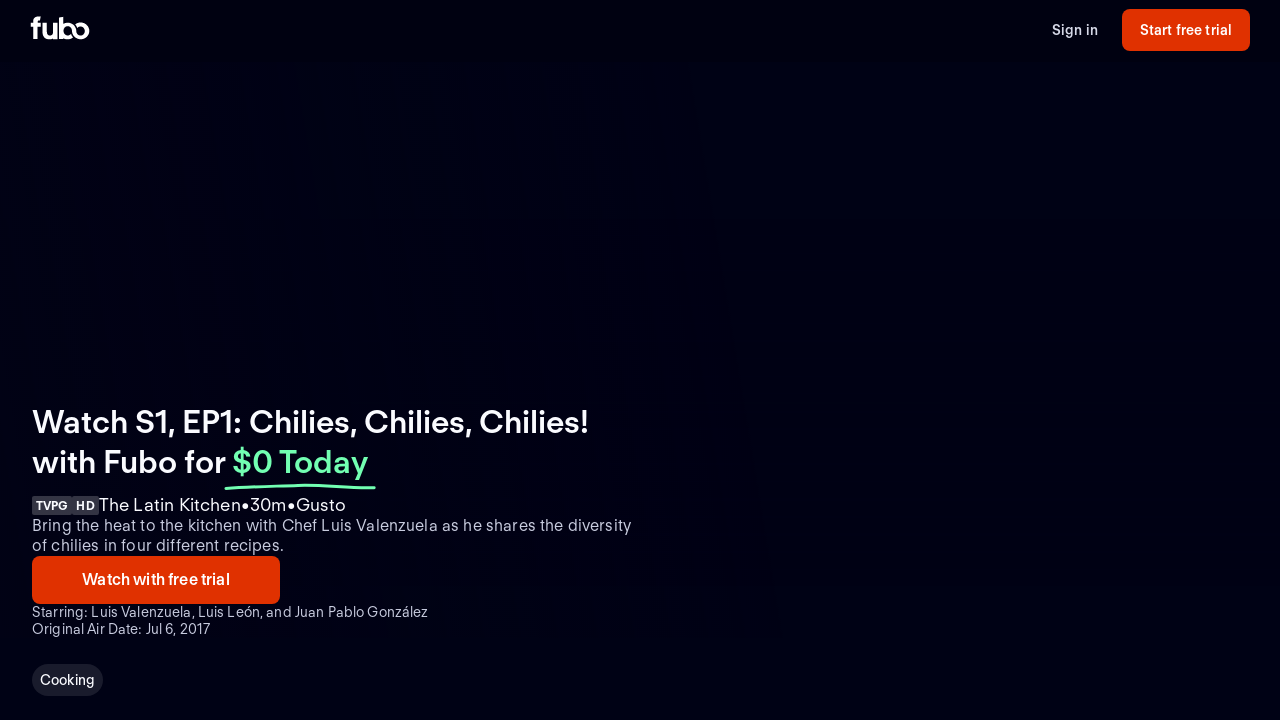

--- FILE ---
content_type: text/html; charset=utf-8
request_url: https://www.fubo.tv/welcome/program/EP027262050009/chilies-chilies-chilies
body_size: 20520
content:
<!DOCTYPE html><html style="scroll-behavior:smooth" lang="en-US"><head><meta charSet="utf-8"/><meta name="viewport" content="width=device-width,initial-scale=1,maximum-scale=1"/><meta name="next-head-count" content="2"/><meta http-equiv="Accept-CH" content="DPR, Viewport-Width, Width"/><link rel="preload" crossorigin="anonymous" as="font" href="https://fonts.fubo.tv/web/ft-regola-neue/FTRegolaNeue-Light.woff2"/><link rel="preload" crossorigin="anonymous" as="font" href="https://fonts.fubo.tv/web/ft-regola-neue/FTRegolaNeue-LightItalic.woff2"/><link rel="preload" crossorigin="anonymous" as="font" href="https://fonts.fubo.tv/web/ft-regola-neue/FTRegolaNeue-Regular.woff2"/><link rel="preload" crossorigin="anonymous" as="font" href="https://fonts.fubo.tv/web/ft-regola-neue/FTRegolaNeue-RegularItalic.woff2"/><link rel="preload" crossorigin="anonymous" as="font" href="https://fonts.fubo.tv/web/ft-regola-neue/FTRegolaNeue-Medium.woff2"/><link rel="preload" crossorigin="anonymous" as="font" href="https://fonts.fubo.tv/web/ft-regola-neue/FTRegolaNeue-MediumItalic.woff2"/><link rel="preload" crossorigin="anonymous" as="font" href="https://fonts.fubo.tv/web/ft-regola-neue/FTRegolaNeue-Semibold.woff2"/><link rel="preload" crossorigin="anonymous" as="font" href="https://fonts.fubo.tv/web/ft-regola-neue/FTRegolaNeue-SemiboldItalic.woff2"/><link rel="preload" crossorigin="anonymous" as="font" href="https://fonts.fubo.tv/web/ft-regola-neue/FTRegolaNeue-Bold.woff2"/><link rel="preload" crossorigin="anonymous" as="font" href="https://fonts.fubo.tv/web/ft-regola-neue/FTRegolaNeue-BoldItalic.woff2"/><link rel="preload" crossorigin="anonymous" as="font" href="https://fonts.fubo.tv/web/ft-regola-neue/FTRegolaNeue-Heavy.woff2"/><link rel="preload" crossorigin="anonymous" as="font" href="https://fonts.fubo.tv/web/ft-regola-neue/FTRegolaNeue-HeavyItalic.woff2"/><link rel="preconnect" crossorigin="anonymous" href="https://amolio.fubo.tv"/><link rel="preconnect" crossorigin="anonymous" href="https://static.fubo.tv"/><link rel="preconnect" crossorigin="anonymous" href="https://imgx.fubo.tv"/><link rel="preconnect" crossorigin="anonymous" href="https://www.googletagmanager.com"/><link rel="dns-prefetch" crossorigin="anonymous" href="https://amolio.fubo.tv"/><link rel="dns-prefetch" crossorigin="anonymous" href="https://static.fubo.tv"/><link rel="dns-prefetch" crossorigin="anonymous" href="https://imgx.fubo.tv"/><link rel="dns-prefetch" crossorigin="anonymous" href="https://assets-imgx.fubo.tv"/><link rel="dns-prefetch" crossorigin="anonymous" href="https://www.googletagmanager.com"/><link rel="icon" type="image/x-icon" href="https://assets-imgx.fubo.tv/favicons/favicon.ico"/><link rel="icon" type="image/png" sizes="32x32" href="https://assets-imgx.fubo.tv/favicons/favicon-32x32.png"/><link rel="icon" type="image/png" sizes="16x16" href="https://assets-imgx.fubo.tv/favicons/favicon-16x16.png"/><link rel="apple-touch-icon" sizes="180x180" href="https://assets-imgx.fubo.tv/favicons/apple-touch-icon-180x180.png"/><link rel="manifest" href="https://assets-imgx.fubo.tv/favicons/manifest.webmanifest"/><meta name="theme-color" content="#ffffff"/><meta name="application-name" content="acq"/><meta name="apple-mobile-web-app-capable" content="yes"/><meta name="apple-mobile-web-app-status-bar-style" content="black-translucent"/><meta name="apple-mobile-web-app-title" content="acq"/><meta name="msapplication-TileColor" content="#ffffff"/><meta name="msapplication-TileImage" content="https://assets-imgx.fubo.tv/favicons/mstile-144x144.png"/><meta name="msapplication-config" content="https://assets-imgx.fubo.tv/favicons/browserconfig.xml"/><script type="application/ld+json">{"@context":"https://schema.org","@type":"Organization","name":"Fubo","url":"https://www.fubo.tv","logo":"https://assets-imgx.fubo.tv/favicons/favicon-48x48.png","sameAs":["https://www.facebook.com/fuboTV","https://twitter.com/fuboTV","https://www.instagram.com/fuboTV","https://www.linkedin.com/company/fuboTV"],"foundingDate":"2015","founder":[{"@type":"Person","name":"David Gandler"},{"@type":"Person","name":"Alberto Horihuela"},{"@type":"Person","name":"Sung Ho Choi"}],"address":{"@type":"PostalAddress","streetAddress":"1290 6th Ave","addressLocality":"New York","addressRegion":"NY","postalCode":"10104","addressCountry":"US"},"contactPoint":{"@type":"ContactPoint","contactType":"Customer Support","url":"https://support.fubo.tv","availableLanguage":["English","Spanish"]}}</script><link rel="preload" href="/_next/static/css/ad9d0de5f19adf06.css" as="style"/><link rel="stylesheet" href="/_next/static/css/ad9d0de5f19adf06.css" data-n-g=""/><noscript data-n-css=""></noscript><script defer="" nomodule="" src="/_next/static/chunks/polyfills-c67a75d1b6f99dc8.js"></script><script src="/_next/static/chunks/webpack-57f35fe0e4385c8e.js" defer=""></script><script src="/_next/static/chunks/framework-372dbe8801ebc430.js" defer=""></script><script src="/_next/static/chunks/main-e52a27984e420405.js" defer=""></script><script src="/_next/static/chunks/pages/_app-077cc8fa4c7727c2.js" defer=""></script><script src="/_next/static/chunks/1546-1568a56104a0d0bd.js" defer=""></script><script src="/_next/static/chunks/2397-b2553b2cd525e555.js" defer=""></script><script src="/_next/static/chunks/8268-3869f3696d6d99a9.js" defer=""></script><script src="/_next/static/chunks/pages/welcome/program/%5Bid%5D/%5Bslug%5D-022d3a01f27cf097.js" defer=""></script><script src="/_next/static/smCJ0eru8bYbff2ix0dUr/_buildManifest.js" defer=""></script><script src="/_next/static/smCJ0eru8bYbff2ix0dUr/_ssgManifest.js" defer=""></script></head><body><div id="__next" data-reactroot=""><style data-emotion="css m8dnq0">.css-m8dnq0{height:100vh;}</style><div class="css-m8dnq0"></div></div><script id="__NEXT_DATA__" type="application/json">{"props":{"pageProps":{"_nextI18Next":{"initialI18nStore":{"en":{"common":{"header":{"signin":"Sign in","signup":"Start free trial","signout":"Sign out","getaccess":"Get access","goToApp":"Go to app","20off":"Skip trial, get 20% off","getStarted":"Get started","logo":{"ariaLabel":"navigate to the home route of Fubo"},"bluebar":{"outage":"We are diligently working to restore access for any customers who may be experiencing issues. We apologize and thank you for your patience. Click here for more information","conmebol":"Watch CONMEBOL World Cup qualifiers live.","signup":"Sign up","2weeks":"New offer: Try Fubo free for 2 weeks. New users only.","canadaWC":"FIFA World Cup 2022 is not available in Canada on Fubo.","superbowl":"Super Bowl LVIII is NOT available in Canada on Fubo.","BKFC":"Watch BKFC Knucklemania IV on Fubo."}},"footer":{"about":"Fubo is the world’s only sports-focused live TV streaming service with top leagues and teams, plus popular shows, movies and news for the entire household. Watch 100+ live TV channels, thousands of on-demand titles and more on your TV, phone, tablet, computer and other devices.","aboutCAN":"Fubo is the world’s only sports-focused live TV streaming service with top leagues and teams, plus popular shows, movies and news for the entire household. Watch live TV channels, thousands of on-demand titles and more on your TV, phone, tablet, computer and other devices.","terms":"Terms of Service","privacy":"Privacy Policy","advertise":"Advertise","jobs":"Careers","press":"Press inquiries","investors":"Investors","affiliate":"Become an affiliate","helpCenter":"Help Center","accessibility":"Accessibility","news":"News","callus":"Call us","contactus":"Contact us","contactPhoneNumber":"(844-441-3826)","callUsPhoneNumber":"Call us: (844-441-3826)","yourPrivacyChoices":"Your privacy choices","privacySettings":"Privacy Settings","unsolicitedSubmissionsUrl":"Unsolicited submissions","compare":"Compare","directory":"Directory","directories":"Directories","browse":"Browse","aboutUs":"About us","help":"Help","findAGame":"Find a game","findAChannel":"Find a channel","fuboVsSling":"Fubo vs Sling","fuboVsYouTubeTV":"Fubo vs YouTube TV","fuboVsDirecTV":"Fubo vs DirecTV","fuboVsCable":"Fubo vs Cable","fuboVsPhilo":"Fubo vs Philo","networks":"Networks","teams":"Teams","leagues":"Leagues","NFLGames":"NFL games","collegeFootball":"College football games","AllUpcomingGames":"All upcoming games","CompareHub":"Comparison Hub","shows":"Shows","chatWithUs":"Chat with us","ourPlans":"Our plans","supportedDevices":"Supported devices","channels":"Channels"},"App":{"Athlete":{"MetaDescription":"View the player profile of {{name}} of the {{team}}. Start your free trial and stream upcoming games on any device with Fubo.","Career":"Career","TopPlayers":"Top players","TopPlayersTeamTitle":"Top {{teamName}} players"},"Series":{"WatchLive":"Watch live and on demand","OnDemandSeasonCount_one":"from {{count}} season available on demand","OnDemandSeasonCount_other":"from {{count}} seasons available on demand","EpisodeCount_one":"{{count}} episode","EpisodeCount_other":"{{count}} episodes","OnDemandEpisodeCount_one":"{{count}} episode available on demand","OnDemandEpisodeCount_other":"{{count}} episodes available on demand","OriginalAirDate":"Original air date: {{date}}"},"Program":{"OriginalAirDate":"Original Air Date: {{date}}","WatchLive":"Watch live and on demand","MoreGenresContent":"More {{genres}} {{type}}","ExploreProgramOnFubo":"Explore {{type}} on Fubo","WatchWith":"Watch with","HowToWatch":"How to watch","MoreEpisodes":"More episodes","MayRequireAddOn":"May require add-on for additional monthly fee.","RequireAddOn":"Requires add-on for additional monthly fee.","AvailableOnDemond":"Available on demand","AvailableOnDemondWith":"Available on demand with"},"GameFinderV2":{"Heading":"Find a game","Subheading":"Today through {{date}}","WeCouldntFindThatGame":"We couldn't find that game","SearchForAGame":"Search for a game","Search":"Search","NoLeagueGamesForTwoWeeks":"There are no {{league}} games in the next two weeks","TryChangingLeague":"Try changing the league","TryLater":"Try later - this page can only display games in the next two weeks","SeeGames_one":"See {{count}} more game on {{date}}","SeeGames_other":"See {{count}} more games on {{date}}","SeeGamesTodayTomorrow_one":"See {{count}} more game {{date}}","SeeGamesTodayTomorrow_other":"See {{count}} more games {{date}}","FAQ":{"WhatIsGameFinderQuestion":"What is Fubo Game Finder?","WhatIsGameFinderAnswer":"Fubo Game Finder is a tool that displays games available in your area in the next two weeks from the most popular sports leagues.","SearchForAGameQuestion":"How do I search for a game on Fubo?","SearchForAGameQuestionAnswer":"Select the league of your preference, enter your zip code, and get a list of the upcoming matches.","WatchOnAnyDeviceQuestion":"Can I watch Fubo on any device?","WatchOnAnyDeviceAnswer":"In addition to our iOS and Android apps, you can watch Fubo on your TV with a Roku, Apple TV, Amazon Fire TV, or Chromecast. Simply install the Fubo app on your device and stream on your TV.","DoesFuboShowEveryLeagueQuestion":"Does Fubo show the games for every league?","DoesFuboShowEveryLeagueQAnswer":"No. Fubo displays the games available for a few of the most popular leagues like the NFL, NBA, MLB, and MLS, just to name a few."}},"GenrePages":{"MetaTitle":"Watch {{genre}} {{type}} Online | Fubo","ContentTypeShow":"TV Shows","MovieDescription":"Find the best {{genre}} movies to watch. Start your free trial and get access to hundreds of new \u0026 classic films to stream on any device with Fubo.","SeriesDescription":"Find the best {{genre}} TV shows to stream. Start your free trial and get access to hundreds of new \u0026 classic shows to stream on any device with Fubo.","GenrePageSummary":"Watch {{genre}} {{type}} with Fubo","GenreTitle":"{{genre}} {{type}}"},"OutOfMarket":{"NoContentInYourLanguage":"This content is available in a different language.","YouCanAccessLanguage":"You can access the page for your language","NoContentInYourRegion":"We’re sorry, this content is not available in your region.","YouCanAccessRegion":"You can access the page for your region","Here":"here","NotAvailableInYourRegion":"Not available in your region"},"Matches":{"PickTheWinner":"Pick the winner","VoteNow":"Vote now!","VoteForTeam":"Vote for {{teamName}}","ThanksForVoting":"Thanks for voting!","VotedTeam":"{{teamName}} for the win!","Percentage":"{{percentage}}%","VotingFailedMsg":"We can't reach the voting system at this moment. Please try again later.","Final":"Final","Penalties":"Penalties","Pens":"Pens"},"SimplifiedFeatures":{"Channels":"{{channelCount}} channels","FourK":"4K included","CloudDvr":"{{amount}} hours Cloud DVR","UnlimitedCloudDvr":"Unlimited Cloud DVR","UnlimitedHoursOfCloudDvr":"Unlimited hours of Cloud DVR","FreeTrial":"Free Trial","UnlimitedScreens":"Watch on up to {{count}} screens at once","NoContractOrCommitment":"No contract or commitment","NoFuboBasePlanRequired":"No Fubo base plan required","AdditionalFreeChannels":"Additional {{count}} FREE channels of live TV"},"JDPower":{"Headline":"#1 in Customer Satisfaction","SubHeadingLiveTV":" among Live TV Streaming Providers by J.D. Power."},"WelcomeFAQ":{"FrequentlyAskedQuestions":"Frequently asked questions","recordGamesAndShowsQuestion":"Can I record games \u0026 shows?","recordGamesAndShowsAnswer":"Yes, most of our plans come with 1000 hours of Cloud DVR space at no extra charge; while our Latino plan comes with 250 hours of space included. Record and watch from any device. Your recordings never expire.","recordGamesAndShowsAnswerUnlimitedDvr":"Yes, all of our plans come with unlimited Cloud DVR space at no extra charge. Record and watch from any device. Recordings expire after 9 months.","recordGamesAndShowsAnswerUP":"Yes, all of our plans come with Cloud DVR space at no extra charge. Record and watch from any device.","canadaRecordGamesAndShowsAnswer":"Yes, every Fubo account comes with up to 1000 hours of Cloud DVR space at no extra charge. Record and watch from any device. Your recordings never expire.","simultaneousDevicesQuestion":"How many devices can I simultaneously watch on?","simultaneousDevicesCanadaAnswer":"Fubo can be actively streamed on 3 devices at the same time.","simultaneousDevicesAnswer":"Most of our plans allow you to watch on up to 10 devices at once on your home internet connection, plus three on the go. With our Latino plan, you’ll be able to watch on up to two devices at the same time.","devicesQuestion":"What devices can I watch Fubo on?","devicesAnswer":"You can watch Fubo on your computer, iPhone, iPad, Android phone and tablet, Roku, Apple TV, Xbox, Chromecast and Amazon Fire TV.","streamOnTVQuestion":"Can I stream shows on my TV?","streamOnTVAnswer":"Yes. The easiest way to watch Fubo on your TV is with a Roku, Apple TV, Amazon Fire TV or Chromecast. Simply install the Fubo app on your device to stream on your TV.","canadaStreamOnTVAnswer":"Yes. The easiest way to watch Fubo on your TV is with a Roku, Apple TV, Amazon Fire TV, LG or Hisense. Simply install the Fubo app on your device to stream on your TV.","availableChannelsQuestion":"Does Fubo have channels like ABC, NBC, FOX and CBS?","availableChannelsAnswer":"Fubo has ABC*, CBS*, and FOX* as well as ESPN, FOX Sports, NFL Network, FOX News, FX, Paramount Network, CBS Sports, and Disney Channel among others. We do not currently offer NBC. *Regional restrictions apply.","soccerAvailableQuestion":"Can I watch soccer leagues live with Fubo?","soccerAvailableAnswer":"Yes! Fubo networks broadcast Premier League, Champions League, MLS, Ligue 1 and many others leagues and tournaments.","otherSportsAvailableQuestion":"Are leagues like the NFL, NBA, MLB and others available?","otherSportsAvailableAnswer":"Absolutely! Not only does Fubo have the NFL, NBA and MLB, but you can also watch NHL, NASCAR, MLS, golf, tennis, boxing, MMA, college sports and more. Plus, we have golf majors, tennis majors and Triple Crown races, as well as full coverage of specials like the Super Bowl, World Series, NBA Finals, and Stanley Cup Playoffs.","showsToWatchQuestion":"What are some shows I can watch on Fubo?","showsToWatchAnswer":"Fubo gives you live and on-demand access to top shows like 60 Minutes, ¡Despierta América!, 48 hours, Shark Tank, Jeopardy!, Top Chef, Grey’s Anatomy, Friends, Perry Masson, NCIS, 9-1-1, SpongeBob Square Pants, PAW Patrol, Bluey… the list keeps growing."},"canadaWelcome":{"channelHeader":"Up to {{channelCount}} live channels. Zero filler.","channelSubHeader":"Purchase a Premium Plan to access all news, movies and TV shows","devicesHeader":"Your screen. Your terms.","devicesSubHeader":"Download the free Fubo apps for all your devices. Watch what you want, when you want.","pageHeader":"Live sports from the biggest leagues","pageSubHeader":"Home of Premier League in 4K and PLTV. Stream live TV anywhere, anytime.","pageCTAText":"No fees. No commitment.","leaguesHeader":"Canada's home to streaming live sports","leaguesSubHeader":"Don’t miss a match. Watch all your favourite shows live and on-demand","plansHeader":"Which plan is best for you?","plansSubheading7daysFree":"Watch 7 days free. Cancel anytime.","WatchBuffaloSabres":"Watch the Buffalo Sabres live","FuboSportsNiagara":"Fubo Sports Niagara is available in the Niagara region only. Regional restrictions apply."},"A11y":{"ArrowForward":"arrow forward","ArrowBackward":"arrow backward","Channels":"channels","ChannelsCapitalized":"Channels","CloudDvr":"Cloud DVR","Devices":"devices","FuboTVPlatforms":"Fubo platforms","PlanDetails":"Plan Details"},"Event":{"Ended":"Ended"},"Label":{"AdditionalPlans":"Additional plans","BrowseOurPlans":"Browse our plans","BrowsePlansSubheading":"Our streaming plans let you watch live sports and tv channels, as well as full episodes and movies on demand.","ErrorSomethingWentWrong":"Oops! Something went wrong","ErrorUnableToRetrievePlans":"We were unable to retrieve the available plans.","TryAgain":"Try again","AboutX":"About {{title}}","More":"More","AvailableOnFubo":"Watch on Fubo with","DaysFree_other":"{{count}} days free","DaysFree_one":"{{count}} day free","PlansStartAtDisclaimer_other":"*{{promoPrice}} for the first {{count}} months, then {{price}} per month.","PlansStartAtDisclaimer_one":"*{{promoPrice}} for the first month, then {{price}} per month.","PromoBanner_one":"Save {{amount}} on your first month of Fubo!","PromoBanner_other":"Save {{amount}} on your first {{count}} months of Fubo!","CricketBanner":"Watch cricket for less with our new Zee Family plan","FreeTrialCTA":"Start free trial","AvailableOn":"Available on","AboutThisSeries":"About This Series","Live":"Live","LiveAndUpcoming":"Live and Upcoming","LiveAndUpcomingFor":"Live and upcoming for {{name}}","MoreTeamName":"More {{teamName}}","LatestEpisodes":"Latest Episodes","Season":"Season","AllSeasons":"All seasons","OnDemand":"On Demand","OnDemandFor":"On demand for {{name}}","OriginalAirDate":"Original Air Date","NoFreeTrial":"There is no free trial with this plan.","PrePaidXMo":"Prepaid every {{numberOfMonths}} months at ","PrePaid12Mo":"Prepaid every 12 months at {{price}}","PrePaidApprox":"Approximate cost per month. Prepaid for {{numberOfMonths}} months at {{price}}","ViewMoreEpisodes":"View more episodes","Genres":"Genres","Rating":"Rating","Playback":"Playback","Synopsis":"Synopsis","AboutChannel":"About {{channelName}}","WatchLive":"Watch Live","AirDate":"Airs: {{airDate}}","Image":{"Poster":"{{heading}} poster","Episode":"{{heading}} episode image"},"BestValue":"Best Value","PopularChannelsIncludedWithFubo":"Popular channels included with Fubo","Upcoming":"Upcoming","Final":"Final: {{title}} on {{date}}","ReadMorePlus":"Read More +","WatchWithFreeTrial":"Watch with free trial","WatchLiveWithFubo":"Watch {{name}} live with Fubo","SignUpToWatch":"Sign up for Fubo to watch","LoadMore":"Load more","SeeMore":"See more","Aired":"Aired","MoreTeamsInLeague":"More teams in {{leagueName}}","Teams":"Teams","Team":"Team","Today":"Today","Tomorrow":"Tomorrow","XSeasonsAreAvailable":"{{seasonsCount}} seasons available on demand ({{episodesCount}} episodes)","XSeasonsAreAvailableNoEpisodes":"{{seasonsCount}} seasons available on demand","NoContentAvailable":"No live or upcoming content available at this time","NoOnDemandAvailable":"No on demand content available at this time","TVSeries":"TV Series","WatchLiveTVAndSportsWithoutCable":"Watch live tv and sports without cable TV","SeeAll":"See all","Directory":"Directory","Leagues":"Leagues","Networks":"Networks","Matches":"Matches","IncludedWithFubo":"Included with Fubo","PopularGamesOnFubo":"Popular games on Fubo","PopularOnFubo":"Popular on Fubo","PopularUpcomingGamesOnFubo":"Popular upcoming games on Fubo","PopularLeaguesOnFubo":"Popular leagues on Fubo","PopularEntertainmentOnFubo":"Popular entertainment on Fubo","PopularChannelsIncludedOnFubo":"Popular channels included with Fubo","PopularOnNetwork":"Popular on {{network}}","PlanComparison":"Compare plans","MoreSportsOnFubo":"More sports on Fubo","PlansStartAt":"Plans start at {{price}}","AddOnForAdditionalMonthly":"Add {{addOn}} for an additional {{price}}","BrowseAllAvailablePlans":"Browse all available plans","WeCouldntFindThisPage":"We couldn't find this page","WhatCanYouDo":"What can you do?","CheckTheURLForTypos":"Check the URL for typos","EnjoySomethingElseOnFuboSignUp":"Enjoy something else on Fubo by signing up","EnjoySomethingElseOnFuboGoIntoApp":"Enjoy something else on Fubo by going to the app","EnjoySomethingElseOnFuboFreeTrial":"Enjoy something else on Fubo by starting a free trial","NothingWeRemovedThisPage":"Nothing — we might have removed this page","WeDoThisWhenMatchHasEnded":"(we do this when a match has ended)","FreeTrialOnAllPlans":"Free trial on all plans","LiveSportsAndEntertainment":"Live sports \u0026 entertainment without cable TV","UpToHoursOfCloudDVR":"Up to {{numOfHours}} hours of Cloud DVR","DisclaimerAddTaxesFeesRegion":"Additional taxes, fees and regional restrictions may apply. Prices subject to change.","DisclaimerAddTaxesRegion":"Additional taxes and regional restrictions may apply. Prices subject to change.","CancelAnytime":"Cancel anytime.","StreamHundredsOfChannels":"Stream hundreds of channels including local sports and news.","GoToEpisodePage":"Go to episode page","UnitYear":"year","UnitQuarter":"quarter","UnitMonth":"month","UnitYears":"years","UnitQuarters":"quarters","UnitMonths":"months","PricePeriod":{"Yr":"yr","Mo":"mo","Qtr":"qtr"},"GoToLeague":"Go to league","Features":"Features","FeaturedPlans":"Featured plans","Premium":"Premium","NotALotOfGames":"Not a lot of games right now. Find more games on","FindGames":"Find games on Fubo","at":"at","MoreOnFubo":"More {{contentType}} on Fubo","Standings":"Standings","ViewAllPlansAndAddons":"View all plans and add-ons","NoFreeTrialPlansSubtitle":"No annual contract. Watch anywhere.","Starring":"Starring","Schedule":"Schedule","For":"for","Plans":"Plans","OurPlans":"Our plans","AddOns":"Add-ons","ChannelBundles":"Channel bundles","AllPlansUSADisclaimer":"Additional taxes, fees and regional restrictions may apply. Prices subject to change. Cloud DVR recordings expire after 9 months.","AllPlansCanadaDisclaimer":"Additional taxes and regional restrictions may apply. Prices subject to change. Cloud DVR recordings expire after 9 months.","PriceSubjectToChangeDisclaimer":"Prices subject to change.","ComparePlanDetailsCTA":"Compare plan details","PlanComparisonBannerTitle":"Not sure which plan to take?","PlanComparisonBannerSoccerBasicTitle":"See what games are on each plan","PlanComparisonBannerSoccerBasicCTA":"See games by plan","StartFreeTrialWith":"Start free trial with {{selectedPlanName}}","ChoosePlanName":"Choose {{selectedPlanName}}","StartingIn":"Starting in","FullRoster":"Full roster","TeamLeaders":"Team leaders"},"Button":{"Record":"Record","RecordSeries":"Record Series","RecordDvr":"Record DVR","WatchNow":"Watch Now"},"Details":{"EmptyState":"We don't have anything for you to watch right now. Record this series so you never miss a new episode. In the meantime, checkout what else is on."},"ChannelsLogosViewAllModal":{"title":"View All Channels in {{zipCode}}","searchDescription":"Can't find what you're looking for? Try searching!"},"ChannelsLogosUI":{"header":"{{channelCount}} channels available in","altHeader":"{{channelCount}} channels available in your","area":"area","description":"Not your home location? Update the ZIP code above.","viewAllButton":"VIEW ALL CHANNELS IN {{zipCode}}","viewAllNoZip":"VIEW ALL CHANNELS IN YOUR AREA","seeAllChannels":"See all channels","viewAllIn":"VIEW ALL CHANNELS IN ","searchPlaceholder":"Search for a channel by name","searchEmptyState":"Sorry, there are no titles that match your criteria.  Please try again."},"ChannelFinder":{"header":"{{channelCount}} channels available in your area","description":"Not your home location? Update the ZIP code above.","seeAllChannels":"See all channels","searchPlaceholder":"Search","searchEmptyState":"Sorry, there are no channels that match your criteria.  Please try again.","viewAllChannels":"View all channels"},"BillingPeriod":{"Save":"Save {{savings}}%","SaveUpTo":"Save up to {{savings}}%","Monthly":"Monthly","Quarterly":"Quarterly","Annual":"Annual","BestValue":"Best value!"},"SoccerFeature":{"Spreadsheet":{"Top200Games":"Top 200+ games","All760Games":"All 760 games"}},"TrialPeriod":{"Day":"Day","Days":"Days"},"PlanCard":{"SeePlans":"See plans","PriceToday":"${{price}} Today","Today":"Today","PriceAfterTrial":"{{price}} after trial","AfterTrial":"after trial","AfterFirstMonth":"after first month","IncludedInYourPlan":"Included in your plan","CanadaPromoMonth":"50% off first month","CanadaPromoQuarter":"50% off first 3 months","CanadaPromoEssentialsQuarter":"50% off first 3 months","CanadaPromoEssentialsYear":"$40 off first year","CanadaPromoYear":"$60 off first year","StartFreeTrial":"Start free trial","ChooseThisPlan":"Choose this plan","DiscountText":"Savings","CanadaPremierleague":"Premier League, Serie A \u0026 more","CanadaSerieA":"All Serie A, Ligue 1 \u0026 more","CanadaIncludingChannels":"HGTV, Disney Channels \u0026 more","CanadaIncludesPremierLeague4K":"Includes Premier League 4K","CanadaWatchOnAllDevices":"Watch on all your devices","CanadaCloudDVRHours":"{{dvrHours}} hours of Cloud DVR space","CanadaAmountChannels":"{{baseChannelCount}} channels","CanadaEntertainmentChannels":"{{entertainmentCanadaCount}}+ entertainment channels","LearnMore":"Learn more","CanadaHGTVandFood":"HGTV, Food Network \u0026 more","CanadaDisney":"Disney Channel, Disney XD, Disney Junior","CanadaGlobalHGTV":"Global TV, HGTV \u0026 more","CanadaTreeHouseEtc":"Disney Channel, Treehouse, Cartoon Network","MostPopular":"Most Popular","Sale":"Sale","AverageCostPerMonth":"Average cost per month.","ChargedForTheFirstMonths":"Charged for the first {{planDisclaimerDuration}} months at","ChargedEveryNMonths":"Charged every {{planDisclaimerDuration}} months at","PriceForTheFirstMonthThen":"{{price}} for the first month, then","PricePerMonthForTheFirst":"{{price}} per month for the first {{promoLength}} month, then","PricePerMonthForTheFirstPlural":"{{price}} per month for the first {{promoLength}} months, then","PriceThen":"{{price}}, then","PriceForTheFirstNMonths":"{{price}} for the first {{planDisclaimerDuration}} months, then","PricePerMonth":"{{regularPrice}} per month","PriceEveryNMonths":"{{regularPrice}} every {{planDisclaimerDuration}} months","PriceWithCommitmentsDisclaimer":"With a {{committedTermLength}} month commitment {{disclaimerText}} With no commitment {{upsellDisclaimerText}}"},"PlanComparison":{"ChannelCount":"{{count}} channels","searchInPostalCodePlaceholder":"Search for channels in {{postalCode}}","searchPlaceholder":"Search","ChannelFinder":{"noChannelsFound":"Sorry, there are no channels in the selected plans. Try changing the plans.","AvailableForAdditional":"Available for an additional charge","NumChannels":"{{count}} channels"},"Addons":{"Addons":"Add-ons","NotAvailable":"Not available","Included":"Included"}},"Offer":{"WatchWithFuboTV":"Watch {{name}} with Fubo","WatchGamesLive":"Watch {{name}} games live","WatchGamesLiveWithFubo":"Watch {{name}} games live with Fubo","HowToWatch":"How to watch {{name}} without cable TV","Features":{"StartTrial":"Start your Fubo free trial","Access":"Get access to your favorite live sports and shows on demand","NoCommitments":"No commitments to start, cancel your trial anytime","SignUp":"Sign up for Fubo","CloudDVR":"Record your favorite shows to Cloud DVR"}},"DetailPages":{"LeaguePageSummary":"Stream {{leagueName}} games and follow your favorite teams all season long.","TeamPageSummary":"Stream the {{teamName}} games live and watch the {{leagueName}} all season long."},"Faq":{"HowCanIWatch":"How can I watch {{title}}?","StreamTitleOnFubo":"Stream {{title}} on Fubo from your computer, iPhone, iPad, Android phone and tablet, Roku, Apple TV, Xbox, Chromecast and Amazon Fire TV. Start your free trial to watch {{title}} for free.","StreamTitleNoFreeTrial":"Stream {{title}} on Fubo from your computer, iPhone, iPad, Android phone and tablet, Roku, Apple TV, Xbox, Chromecast and Amazon Fire TV. No contract, cancel anytime","HowManySeasons":"How many seasons of {{title}} are there?","SeasonIsIncluded":"Season {{seasonNumber}} of {{title}} is included on demand with a Fubo subscription.","SeasonsAreIncluded":"Seasons {{seasonsNumber}} of {{title}} are included on demand with a Fubo subscription."},"Geoblock":{"WereSorry":"We're Sorry.","FuboContentNotAvailable":"Fubo content is currently not available in your location.","SeeingMessageInError":"Seeing this message in error? Visit our Help Center at","ForMoreDetails":"for more details or assistance."},"Metadata":{"MatchMetaDescription":"Watch the {{title}} game on {{airingType}} live. Start your free trial today! Watch your local teams with Regional Sports Networks. Stream ABC, CBS, FOX, ESPN \u0026 more.","MatchMetaDescriptionCanada":"Watch {{title}} with Fubo in Canada. Stream live TV without cable TV. Cloud DVR included. No installation. No contract, cancel anytime.","MatchMetaDescriptionSpain":"Watch {{title}} with Fubo. Cancel anytime. Fubo is an Internet TV service that offers TV channels with live entertainment programs and the most prestigious sports events in the world. The service provides access to national and local channels through TV, tablets, mobile devices, and laptops.","MatchDefaultTitle":"Watch {{title}} (Free Trial)","MatchCanadaTitle":"Watch {{title}} | Stream on Fubo","MatchSpainTitle":"{{title}} | Fubo"},"WelcomeDevices":{"headerTitle":"Watch on all your devices","headerSubTitle":"Free Fubo apps for all your devices. Watch what you want, when you want.","headerLink":"Learn more"},"dtc":{"cardHeader1":"Included with your plan","cardHeader2":"Get all this for only ${{price}}/mo","title":"Watch {{name}} with Fubo","title2":"Watch {{name}} \nwithout cable","price":"Only ${{price}}/mo","hallmarkPlus":{"description":"Hallmark+ gives you access to the Hallmark Channel's best movies, shows and miniseries, including their exclusive originals, charming rom-coms, suspenseful mysteries and popular holiday collection.","valueOffer1":"Stream exclusive Hallmark+ movies, shows \u0026 more","valueOffer2":"Exclusive Hallmark+ movies,\nshows \u0026 more"},"paramountWithShowtime":{"description":"Includes SHOWTIME and select Paramount+ content. More Paramount+ content only available on the Paramount+ app.","valueOffer1":"Stream Billions, Dexter and more top shows without cable","valueOffer2":"Popular original series like Billions,\nDexter \u0026 more"},"mlbTv":{"description":"See every out-of-market MLB team in action in over 2,000 live games this season. Watch live from your TV, phone and other devices. Unlimited Cloud DVR included.","valueOffer1":"Enjoy up to 2,000 MLB games this season","valueOffer2":"Every out-of-market MLB game","valueOffer3":"MLB Network, MLB Big Inning \u0026 more"},"dazn":{"description":"DAZN grants ringside access to action-packed fights, including fight nights for exclusive X Series crossover boxing, mixed martial arts and more.","valueOffer1":"DAZN 1 channel. Only on Fubo."},"mgmPlus":{"description":"Enjoy acclaimed original series and blockbuster movies from MGM, live and on-demand.","valueOffer1":"MGM+ movies, series \u0026 more"},"starz":{"description":"Comes with the whole family of STARZ live channels, plus on-demand access to all STARZ shows and movies.","valueOffer1":"STARZ movies, series \u0026 more"},"beinSports":{"description":"beIN SPORTS is home to world-class soccer including European soccer leagues and tournaments, Ligue 1, SüperLig, and Coupe de France, the most prestigious South American soccer tournaments, Copa Libertadores, Copa Sudamericana, and Recopa Sudamericana as well as the Africa Cup of Nations, among others.","valueOffer1":"10 channels of sports coverage"}}},"Forms":{"label":{"zipCode":"ZIP code","postalCode":"postal code","enterYourZipCode":"Enter your ZIP code","enterYourPostalCode":"Enter your postal code"},"validation":{"zipCodeRequired":"Please enter a valid ZIP code","zipCodeMinLength":"Please enter a 5-digit ZIP code","postalCodeRequired":"Please enter a postal code","postalCodeValid":"Please enter a valid postal code","postalCodeMinLength":"Please enter a 6-character postal code","invalidZipCode":"Invalid ZIP","invalidPostalCode":"Invalid postal code"}},"devices":{"banner":{"topHeading":"Apps and Devices","subHeading":"Download the free Fubo app for your phone, TV and more.","bodyHeading":"Watch Live TV on all your devices","disclaimer":"Disclaimer: This site contains product affiliate links to Amazon.com. We may receive a commission if you make a purchase after clicking on one of these links.","compatibleDisclaimer":"You don’t need to buy a new device if you already own a device compatible with Fubo. To review the full list of compatible devices, visit","thisPage":"this page."},"devices":{"buyOnAmazon":"Buy on Amazon","appStore":"Visit app store","specificAppStore":"Visit the {{deviceName}} App Store","watchTV":"Watch On Your TV","watchMobile":"Watch On Your Phone \u0026 Tablet","watchPC":"Watch \u0026 Cast From Your Computer"},"help":{"heading":"Have Questions?","subheading":"Visit the Help Center to learn more about supported devices.","cta":"Visit The Help Center"}},"usWelcome":{"hero":{"title":"LIVE TV \u0026 SPORTS WITHOUT CABLE","subtitle":"350+ top channels. Unlimited DVR included.","subtitleNoTrial":"No commitment. Cancel anytime.","subtitleNoFreeTrialTest":"350+ top channels. Unlimited DVR included."},"carouselSection":{"heading":"What to Watch","subHeading":"The perfect mix of sports and entertainment. Live and on demand.","shows":"Shows","news":"News","sports":"Sports","movies":"Movies"}},"canadaWelcomeV2":{"hero":{"title":"Canada's home to streaming live sports","subtitle":"No fees. No commitment."}},"usWelcomeV2":{"hero":{"title":"Live sports \u0026 TV without cable","subtitle":"Start your free trial. No commitment. Cancel anytime.","subtitleNoTrial":"No commitment. Cancel anytime.","subtitleNoFreeTrialTest":"350+ top channels. Unlimited DVR included."},"carouselSection":{"heading":"What to Watch","subHeading":"The perfect mix of sports and entertainment. Live and on demand.","shows":"Shows","news":"News","sports":"Sports","movies":"Movies"}},"RSS":{"Athletic":{"Title":"From The Athletic"}},"spainWelcome":{"videoSection":{"heading":"Starting at only 3,99€/month","subheading":"Top series, cartoons, tv shows and many more","cta":"Start free trial","subcta":"No contracts. No extra fees."},"carouselSection":{"heading":"The highlights of every channel","subheading":"Your perfect combination of series, cartoons and entertainment for the family.","mseries":"Movistar Series 2","series":"Top Series","kids":"Kids","entertainment":"Entertainment"},"features":{"heading":"You can watch your favorites channels in a different way now","channels":{"heading":"Your Favorite Channels","description":"Enjoy the best of TV without additional charges, contracts or long term commitment. Cancel anytime."},"dvr":{"heading":"DVR Cloud","description":"We give you 30 hours of DVR cloud to record your favorite content and watch it whenever you want to."},"cta":"Try Now"},"devices":{"heading":"All the content whenever and wherever you want","subheading":"Enjoy it in all your devices","cta":"Start now"},"faq":{"heading":"FAQS"}},"Modal":{"Label":{"Close":"Close"},"OutOfMarketContent":{"Header":"Content not available","Body":"The content you are trying to access is not available in your country or region."},"NoContent":{"Header":"Content Not Found","Body":"Sorry, but we currently can't locate the content you're searching for."}},"GameFinder":{"subheading":"{{totalMatches}} Games to watch","subheading2":"on fubo","seeMoreGames":"See More Games","noResults":"No live or upcoming games","enterZip":"Enter your ZIP code","enterPostal":"Enter your postal code"},"ExternalGameFinder":{"seeGamesIn":"See games in","noAvailableGames":"There are no available {{leagueName}} games at the moment. Check out more games on"},"MatchCarousel":{"live":"LIVE","at":"at"},"ProductDetailsModal":{"PromoDisclaimer":"Promotion applies to first month only.","AdditionalFeesDisclaimer":"Additional taxes and fees may apply."},"Welcome":{"ParamountDisclaimer":"Includes SHOWTIME and select Paramount+ content. More Paramount+ content only available on the Paramount+ app."},"MetadataDefault":{"US":{"title":"Fubo - Watch Live Sports \u0026 TV Without Cable TV | Try It Free","description":"Watch ABC, CBS, FOX, ESPN and other top channels live - without cable TV. On your phone, TV and more. No contract. DVR included."},"Canada":{"title":"Fubo - Watch Live Sports \u0026 TV Without Cable TV | Try It Free","description":"Watch top channels live - without cable TV. No contract, cancel anytime. On your phone, TV and more. No contract. DVR included."},"Spain":{"title":"Fubo - Watch and record your favorite TV shows, cartoons, and movies","description":"Watch the best TV shows and movies online. fubo has the best series, kids' cartoons from Nickelodeon and Nick Jr., MTV reality shows, and entertainment programs for the whole family. Watch on any device: computer, iOS, Android, tablet, or smart TV."},"Pages":{"apps_page":{"title":"Fubo Supported Devices \u0026 TV Apps | Roku, Fire TV, Apple TV","description":"Watch Fubo on Roku, Fire TV, Apple TV, Android TV, iPhone, Android and more. See supported devices and start streaming live sports, news \u0026 entertainment."},"channels_page":{"title":"Fubo Channels \u0026 Plans | Compare Live Sports, News \u0026 Entertainment","description":"See Fubo’s channel lineup by plan—including sports, local networks and add-ons. Compare packages to find ESPN, FS1, regional sports and more in your area."},"directory_page":{"title":"Fubo Directory | All Leagues, Teams, Channels, \u0026 Games","description":"A complete, crawlable index of Fubo content, from sports and channels to devices and help. Start here to discover what’s on."},"directory_leagues_page":{"title":"Watch Sports Leagues on Fubo | NFL, NBA, MLB, Premier League \u0026 More","description":"Browse every league available on Fubo, including NFL, NBA, MLB, NHL, Premier League, Champions League and more. Find live games and upcoming matches."},"directory_teams_page":{"title":"Stream Live Games by Team on Fubo | NFL, NBA, MLB, College \u0026 More","description":"Find your favorite team on Fubo. Browse every NFL, NBA, MLB, NHL, college and soccer team to see where to stream live games and upcoming matches."},"directory_networks_page":{"title":"Fubo Networks \u0026 Channels | ESPN, FOX, CBS, ABC \u0026 More","description":"See every TV network available on Fubo. Stream top channels like ESPN, FOX, CBS, ABC, regional sports networks and more across all Fubo plans."},"directory_matches_page":{"title":"Live Sports Matches on Fubo | Upcoming Games \u0026 Streaming Schedule","description":"Discover live and upcoming sports matches on Fubo. Browse schedules for football, basketball, baseball, soccer, and more — all in one place."}}},"AttCardOfferTerms":{"title":"Terms and Conditions","description":"Reward Card Offer:  Ends 12/31/24. Available to Fubo subscribers who call (855) 806-9664 and order AT\u0026T Fiber.  $100 Reward Card w/purchase of Internet 300; $150 Reward Card w/purchase of Internet 500; $200 Reward Card w/purchase of Internet 1000 or higher.  Reward Card: After service installation, customer will be sent email or letter with redemption info.  Redemption req’d w/in 75 days from reward notification email or mail date. Card delivered w/in 3-4 weeks after redemption to customers who maintain and pay for qualifying service through reward fulfillment. Card expires at month-end 6 mos after issuance. For Cardholder Agreement, go to rewardcenter.att.com. Card is issued by The Bancorp Bank N.A., Member FDIC, pursuant to a license from Visa U.S.A. Inc. and can be used everywhere Visa debit cards are accepted in the United States, District of Columbia, US Virgin Islands, and Puerto Rico. No cash access. The Bancorp Bank N.A. does not endorse or sponsor and is not affiliated in any way with any product or service offered by AT\u0026T."},"SpreadsheetView":{"AfterTrial":"after trial","AppleTvBundle":"Free Apple TV 4K","AppleTvBundleDisclaimer":"Free Apple TV 4K offer is optional. 12-month commitment of {{planName}} is required to claim offer.","AppleTvBundleOptional":"Optional:","AppleTvBundleText":"with 12 month commitment","BuffaloSabres":"Buffalo Sabres","Channels":"Channels","Details":"Details","DVRHours":"DVR Hours","ESPNPlusDisclaimer":"For existing ESPN+ subscribers, this will not replace any ESPN+ subscription you may already have. All other accounts must be managed separately.","ESPNPlusIncluded":"ESPN+ included","FourK":"4K included","FreeTrial":"Free trial","FullLegalDisclaimer":"Additional taxes and fees may apply. Prices subject to change.","Mgm":"\u003cmgmPlus/\u003e included","Monthly":"Monthly price","ParamountWithShowtime":"\u003cparamountWithShowtime /\u003e included","PremierLeague4k":"Premier League in 4k","PremierLeagueSerieA":"Premier League, Serie A","PremiumCanadaChannels":"Global TV, Slice, Disney Channel, Treehouse","PriceToday":"\u003cprice/\u003e today","TryForPriceToday":"Try this plan for {{price}} today","RegionalFees":"Regional NBA, NHL and MLB games included","RegionalFeesV2":"Local NBA, NHL and MLB games","SportsPlusWRedZone":"\u003csportsPlusWithRedZone /\u003e included","SuperChannel":"Includes Super Channel","TrialBannerToday":"Try any plan for \u003cprice/\u003e today","Unlimited":"Unlimited","UnlimitedDVR":"Unlimited DVR","UnlimitedDVRDisclaimer":"Recordings expire after 9 months.","Ligue1ConcacafCpl":"Ligue 1, CONCACAF, CPL","DaznUEFA":"DAZN UEFA coverage","DaznNFL":"DAZN NFL coverage"},"AppleTvBundle":{"BlazingPerformance":"Blazing fast performance in 4K","FanFavoriteFeatures":"Plus fan-favorite features like unlimited Cloud DVR, live preview and background playback.","WatchAndPersonalize":"Simultaneously watch and personalize up to four channels, ensuring you never miss a crucial moment.","RiskFree":"Risk free — you can still cancel or change your mind during your free trial.","Disclaimer":"Offer available to customers who agree to keep {{planName}} subscription for 12 months after free trial. If you cancel before 12 months, you will be charged the cost of the device (MSRP $129.00 plus tax, if any). Subject to","TermsAndConditions":"Apple TV 4K terms and conditions","DisclaimerFAQ":"For more info see ","SpecialOffer":"Special offer","FreeAppleTV4K":"Free Apple TV 4K","AnnualCommitment":"with a 12 month commitment of","Value":"value"}}}},"initialLocale":"en","ns":["common"],"userConfig":{"i18n":{"defaultLocale":"en","locales":["en-US","en-CA","en","es-ES","es"]},"localePath":"/app/public/static/locales","reloadOnPrerender":false,"default":{"i18n":{"defaultLocale":"en","locales":["en-US","en-CA","en","es-ES","es"]},"localePath":"/app/public/static/locales","reloadOnPrerender":false}}},"auth":false,"query":{},"countryCode":"USA","initialState":"{\"athlete\":{\"athlete\":null,\"error\":null},\"plans\":{\"plans\":[],\"error\":null},\"offers\":{\"offers\":[],\"error\":null},\"market\":{\"market\":\"US\",\"countryCode\":\"USA\",\"language\":\"en-US\",\"languageTag\":\"en\",\"postal\":\"43230\"},\"modal\":{},\"auth\":{\"auth\":false,\"subscribed\":false},\"analytics\":{\"deviceId\":null,\"ftvCampaign\":null,\"cohortInitialized\":false,\"referer\":null,\"pageError\":null},\"planout\":{\"flags\":{\"nextjs-sample-feature\":false,\"acq-addon-overrides\":[],\"acq-welcome-headline\":{\"title\":\"LIVE SPORTS \u0026 TV WITHOUT CABLE TV\",\"subTitle\":\"100+ channels. Live and on demand. Cloud DVR included.\"},\"growth-blue-bar-outage\":false,\"growth-funnel-optimization\":\"unoptimized\",\"growth-experiments\":\"default\",\"growth-quarterly-exclusive\":\"default\",\"growth-esp-no-monthly\":\"default\",\"growth-can-free-trial\":\"default\",\"growth-dvr-pro\":\"default\",\"growth-new-spreadsheet\":\"default\",\"growth-us-trial\":\"default\",\"growth-billing-period-style\":\"switcher\",\"growth-us-welcome-plan-cards\":\"default\",\"growth-can-7-day-trial\":\"default\",\"acq-details-page-channels\":\"default\",\"acq-details-page-devices\":\"default\",\"acq-details-page-faq\":\"default\",\"growth-no-trial-confirmation\":\"default\",\"growth-jd-power\":\"default\",\"growth-show-world-cup-2022\":\"default\",\"growth-us-offer-select\":{\"preselect\":\"elite\",\"type\":\"spreadsheet\",\"trialRow\":false},\"growth-can-offer-select\":{\"preselect\":\"premium\",\"type\":\"plancards\"},\"growth-us-plans-at-top\":\"default\",\"growth-new-upsell\":\"default\",\"growth-welcome-hero\":\"default\",\"growth-canada-spreadsheet\":\"default\",\"growth-canada-price-elasticity\":\"default\",\"growth-welcome-gamefinder\":\"default\",\"growth-swither-savings\":\"default\",\"growth-canada-soup-swap\":\"default\",\"growth-discount-pricing-ca\":\"default\",\"growth-series-signup\":\"default\",\"growth-external-gamefinder\":\"default\",\"growth-detail-header-carousel\":\"default\",\"growth-welcome-gamefinder-ticker\":\"default\"}},\"sdFlags\":{\"isDefault\":true,\"isInitialized\":false,\"isFetching\":false,\"isRefetching\":false,\"flags\":{\"web:unified-platform\":{\"key\":\"web:unified-platform\",\"value\":false,\"ttl\":-1},\"web:unified-platform-growth\":{\"key\":\"web:unified-platform-growth\",\"value\":false,\"ttl\":-1},\"web:growth-canada-product-select\":{\"key\":\"web:growth-canada-product-select\",\"value\":\"\",\"ttl\":-1},\"global:trial-test-202403\":{\"key\":\"global:trial-test-202403\",\"value\":\"\",\"ttl\":-1},\"web:growth-messaging-blue-banner-visible\":{\"key\":\"web:growth-messaging-blue-banner-visible\",\"value\":\"\",\"ttl\":-1},\"web:growth-plan-comparison-v1\":{\"key\":\"web:growth-plan-comparison-v1\",\"value\":\"default\",\"ttl\":-1},\"web:growth-plan-comparison-engagement-v1\":{\"key\":\"web:growth-plan-comparison-engagement-v1\",\"value\":\"default\",\"ttl\":-1},\"web:growth-seo-banner-cricket\":{\"key\":\"web:growth-seo-banner-cricket\",\"value\":\"default\",\"ttl\":-1},\"web:growth-welcome-sections-v1\":{\"key\":\"web:growth-welcome-sections-v1\",\"value\":\"default\",\"ttl\":-1},\"web:growth-enabled-chatbot\":{\"key\":\"web:growth-enabled-chatbot\",\"value\":\"default\",\"ttl\":-1},\"web:growth-spreadsheet-hide-nbc\":{\"key\":\"web:growth-spreadsheet-hide-nbc\",\"value\":\"default\",\"ttl\":-1},\"web:growth-spreadsheet-channel-logos-v1\":{\"key\":\"web:growth-spreadsheet-channel-logos-v1\",\"value\":\"default\",\"ttl\":-1},\"subscription-usa:us-trial-test-q3y25-v1\":{\"key\":\"subscription-usa:us-trial-test-q3y25-v1\",\"value\":\"default\",\"ttl\":-1},\"subscription-usa:us-fall-2024-promotions-test-v2\":{\"key\":\"subscription-usa:us-fall-2024-promotions-test-v2\",\"value\":\"\",\"ttl\":-1},\"subscription-usa:us-essential-funnel-test-v1\":{\"key\":\"subscription-usa:us-essential-funnel-test-v1\",\"value\":\"\",\"ttl\":-1},\"subscription-usa:us-trial-duration-q1y25-v1\":{\"key\":\"subscription-usa:us-trial-duration-q1y25-v1\",\"value\":\"default\",\"ttl\":-1},\"subscription-usa:us-trial-duration-q1y25-v2\":{\"key\":\"subscription-usa:us-trial-duration-q1y25-v2\",\"value\":\"default\",\"ttl\":-1},\"subscription-usa:us-essential-test-q1y25-v1\":{\"key\":\"subscription-usa:us-essential-test-q1y25-v1\",\"value\":\"default\",\"ttl\":-1},\"subscription-usa:us-latino-annual-upsell-test-v1\":{\"key\":\"subscription-usa:us-latino-annual-upsell-test-v1\",\"value\":\"\",\"ttl\":-1},\"subscription-usa:us-promo-test-q2y25-v1\":{\"key\":\"subscription-usa:us-promo-test-q2y25-v1\",\"value\":\"default\",\"ttl\":-1},\"subscription-usa:us-promo-test-q2y25-v2\":{\"key\":\"subscription-usa:us-promo-test-q2y25-v2\",\"value\":\"default\",\"ttl\":-1},\"subscription-usa:us-appletv-6m-q3y25-v1\":{\"key\":\"subscription-usa:us-appletv-6m-q3y25-v1\",\"value\":\"default\",\"ttl\":-1},\"subscription-can:ca-premium-test-q3y25-v1\":{\"key\":\"subscription-can:ca-premium-test-q3y25-v1\",\"value\":\"default\",\"ttl\":-1},\"subscription-can:ca-soccer-basic-test-q3y25-v1\":{\"key\":\"subscription-can:ca-soccer-basic-test-q3y25-v1\",\"value\":\"default\",\"ttl\":-1},\"subscription-can:ca-annual-billed-monthly-q3y25-v1\":{\"key\":\"subscription-can:ca-annual-billed-monthly-q3y25-v1\",\"value\":\"default\",\"ttl\":-1},\"web:growth-sports-ticker\":{\"key\":\"web:growth-sports-ticker\",\"value\":\"\",\"ttl\":-1},\"web:growth-free-trial-tag\":{\"key\":\"web:growth-free-trial-tag\",\"value\":\"\",\"ttl\":-1},\"web:growth-hero-v2\":{\"key\":\"web:growth-hero-v2\",\"value\":\"\",\"ttl\":-1},\"web:growth-0today-mweb-v1\":{\"key\":\"web:growth-0today-mweb-v1\",\"value\":\"\",\"ttl\":-1},\"web:growth-more-plans-cta-signup\":{\"key\":\"web:growth-more-plans-cta-signup\",\"value\":\"default\",\"ttl\":-1},\"web:marketing-standalone-card\":{\"key\":\"web:marketing-standalone-card\",\"value\":\"\",\"ttl\":-1},\"web:growth-product-section-order-signup\":{\"key\":\"web:growth-product-section-order-signup\",\"value\":\"default\",\"ttl\":-1},\"web:growth-appletv-device-bundle-test\":{\"key\":\"web:growth-appletv-device-bundle-test\",\"value\":\"default\",\"ttl\":-1},\"web:growth-spreadsheet-welcome-v1\":{\"key\":\"web:growth-spreadsheet-welcome-v1\",\"value\":\"default\",\"ttl\":-1},\"web:growth-sticky-cta\":{\"key\":\"web:growth-sticky-cta\",\"value\":\"default\",\"ttl\":-1},\"web:growth-match-htw\":{\"key\":\"web:growth-match-htw\",\"value\":\"default\",\"ttl\":-1},\"web:growth-athletic-rss\":{\"key\":\"web:growth-athletic-rss\",\"value\":\"default\",\"ttl\":-1},\"web:growth-seo-standalone\":{\"key\":\"web:growth-seo-standalone\",\"value\":\"default\",\"ttl\":-1},\"web:growth-welcome-hero-imagery-v1\":{\"key\":\"web:growth-welcome-hero-imagery-v1\",\"value\":\"default\",\"ttl\":-1},\"web:growth-acquisition-context-trial\":{\"key\":\"web:growth-acquisition-context-trial\",\"value\":\"default\",\"ttl\":-1},\"web:growth-hide-details-buttons-v1\":{\"key\":\"web:growth-hide-details-buttons-v1\",\"value\":\"default\",\"ttl\":-1},\"web:growth-seo-plan-cards\":{\"key\":\"web:growth-seo-plan-cards\",\"value\":\"default\",\"ttl\":-1},\"web:growth-gamefinder-cta\":{\"key\":\"web:growth-gamefinder-cta\",\"value\":\"default\",\"ttl\":-1},\"web:growth-sports-tab-content\":{\"key\":\"web:growth-sports-tab-content\",\"value\":\"default\",\"ttl\":-1},\"web:growth-hide-dvr-spreadsheet-row-v1\":{\"key\":\"web:growth-hide-dvr-spreadsheet-row-v1\",\"value\":\"default\",\"ttl\":-1},\"web:enable-espn-unlimited\":{\"key\":\"web:enable-espn-unlimited\",\"value\":false,\"ttl\":-1},\"web:growth-nfl2025-elite-preselect\":{\"key\":\"web:growth-nfl2025-elite-preselect\",\"value\":\"default\",\"ttl\":-1},\"web:growth-mweb-plan-switcher-v1\":{\"key\":\"web:growth-mweb-plan-switcher-v1\",\"value\":\"default\",\"ttl\":-1},\"web:marketing-welcome-sections\":{\"key\":\"web:marketing-welcome-sections\",\"value\":\"default\",\"ttl\":-1},\"web:growth-us-product-select\":{\"key\":\"web:growth-us-product-select\",\"value\":\"us-elite-v2\",\"ttl\":-1},\"web:growth-pick-winner\":{\"key\":\"web:growth-pick-winner\",\"value\":\"default\",\"ttl\":-1},\"web:growth-can-new-welcome-v1\":{\"key\":\"web:growth-can-new-welcome-v1\",\"value\":\"default\",\"ttl\":-1},\"web:growth-welcome-section-tracking-events\":{\"key\":\"web:growth-welcome-section-tracking-events\",\"value\":false,\"ttl\":-1},\"web:growth-welcome-hero-image-version\":{\"key\":\"web:growth-welcome-hero-image-version\",\"value\":\"default\",\"ttl\":-1},\"web:disable-segment\":{\"key\":\"web:disable-segment\",\"value\":false,\"ttl\":-1},\"web:growth-record-cta\":{\"key\":\"web:growth-record-cta\",\"value\":\"default\",\"ttl\":-1}}},\"channel\":{\"channel\":null,\"channelInfo\":null,\"channelPrograms\":{\"live\":{\"data\":[],\"fetchedPages\":[],\"totalPages\":0},\"demand\":{\"data\":[],\"fetchedPages\":[],\"totalPages\":0}},\"isLoading\":false,\"error\":null},\"series\":{\"series\":{\"type\":\"seriesWithSeasons\",\"locale\":\"en-US\",\"locales\":{\"en-CA\":{\"id\":122070092,\"name\":\"The Latin Kitchen\"},\"en-US\":{\"id\":114009129,\"name\":\"The Latin Kitchen\"},\"es-US\":{\"id\":125047522,\"name\":\"Cocina latina\"}},\"configs\":{\"description\":\"Culinary favorites from Mexico, Spain and Venezuela.\"},\"data\":{\"series\":{\"id\":\"114009129\",\"name\":\"The Latin Kitchen\",\"shortDescription\":\"Culinary favorites from Mexico, Spain and Venezuela.\",\"longDescription\":\"Culinary favorites from Mexico, Spain and Venezuela.\",\"horizontalImage\":\"https://gn-imgx.fubo.tv/assets/p14293513_i_h8_aa.jpg\",\"horizontalImageWithTitle\":\"https://gn-imgx.fubo.tv/assets/p14293513_b_h8_aa.jpg\",\"verticalImage\":\"https://gn-imgx.fubo.tv/assets/p14293513_i_v8_aa.jpg\",\"verticalImageWithTitle\":\"https://gn-imgx.fubo.tv/assets/p14293513_b_v8_aa.jpg\",\"featuredImage\":\"https://gn-imgx.fubo.tv/assets/p14293513_bd_h10_aa.jpg\",\"rating\":\"TVG\",\"videoQuality\":\"HD\",\"followable\":true,\"genres\":[{\"id\":\"6\",\"name\":\"Home/Cooking\",\"logoUrl\":\"https://imgx.fubo.tv/genre_logos/series_full/Home_Cooking.png\"}],\"primaryAccentColor\":{\"hex\":\"#fee906\"},\"secondaryAccentColor\":{\"hex\":\"#071b66\"},\"tagsV2\":{\"normalized_genre\":[{\"id\":\"32607\",\"value\":\"Home/Cooking\"}]},\"enrichments\":null,\"squareImage\":\"https://gn-imgx.fubo.tv/assets/p14293513_i_s2_aa.jpg\",\"originalAiringDate\":\"2017-07-27\",\"availableOn\":[{\"id\":125634,\"name\":\"Gusto\",\"logo\":\"https://images.fubo.tv/station_logos/gustotv_c.png\",\"type\":\"channel\"}],\"tags_v2\":[{\"id\":\"1140\",\"name\":\"Cooking\"}],\"actors\":[\"Juan Pablo González\",\"Luis León\",\"Luis Valenzuela\"],\"availableLiveSeasons\":[0,1],\"availableDemandSeasons\":[1],\"numDemandEpisodes\":5,\"ggTagsV2\":{\"normalizedGenre\":[{\"id\":\"32607\",\"value\":\"Home/Cooking\"}]}},\"seasonsWithPrograms\":{}}},\"seriesList\":[],\"randomSeries\":[{\"type\":\"series\",\"id\":125251061,\"name\":\"RUNDOWN\"},{\"type\":\"series\",\"id\":124747744,\"name\":\"NOLA Now\"},{\"type\":\"series\",\"id\":115889990,\"name\":\"Sunday Morning Futures With Maria Bartiromo\"},{\"type\":\"series\",\"id\":124901335,\"name\":\"2 News Nevada at 4:00p\"},{\"type\":\"series\",\"id\":115958027,\"name\":\"It Takes a Killer\"},{\"type\":\"series\",\"id\":125106099,\"name\":\"Retire Vivid\"},{\"type\":\"series\",\"id\":114343273,\"name\":\"Kitchen Gadgets\"},{\"type\":\"series\",\"id\":114305379,\"name\":\"Noon News on FOX 11\"},{\"type\":\"series\",\"id\":114736712,\"name\":\"Noticias SIN: Primera emisión\"},{\"type\":\"series\",\"id\":113436354,\"name\":\"Live Life and Win!\"},{\"type\":\"series\",\"id\":114085279,\"name\":\"News Channel 9 News at Noon\"},{\"type\":\"series\",\"id\":125540440,\"name\":\"13WMAZ First Morning\"},{\"type\":\"series\",\"id\":124899813,\"name\":\"Family Heritage Stories\"},{\"type\":\"series\",\"id\":114199431,\"name\":\"ABC 11 Eyewitness News at 11PM\"},{\"type\":\"series\",\"id\":125000158,\"name\":\"Q the Real Talk With Jayne and Pat\"},{\"type\":\"series\",\"id\":114519414,\"name\":\"News 3 News at 5:30p\"}],\"seriesPrograms\":{\"live\":{\"data\":[{\"program\":{\"programId\":\"EP027262050007\",\"title\":\"Baja Dishes\",\"heading\":\"The Latin Kitchen\",\"subheading\":\"S1, EP9 \\\"Baja Dishes\\\"\",\"description\":\"Chef Luis Valenzuela takes viewers on a culinary tour of the Baja region of Mexico with sweet and savory flavors from the beach, to the mountains and back again.\",\"image\":\"https://gn-imgx.fubo.tv/assets/p14313043_e_h10_aa.jpg\",\"imageWithTitle\":\"https://gn-imgx.fubo.tv/assets/p14293513_b_h8_aa.jpg\",\"featuredImage\":\"https://gn-imgx.fubo.tv/assets/p14293513_bd_h10_aa.jpg\",\"metadataType\":\"episode\",\"metadata\":{\"episodeNumber\":9,\"seasonNumber\":1,\"originalAiringDate\":\"2017-08-10\"},\"tags_v2\":[{\"id\":\"32607\",\"name\":\"Home/Cooking\"}]},\"airings\":[{\"duration\":30,\"type\":\"stream\",\"videoQuality\":\"hd\",\"station\":{\"id\":125634,\"name\":\"Gusto\",\"displayName\":\"Gusto\",\"logoOnDark\":\"https://images.fubo.tv/station_logos/gustotv_m.png\",\"logoOnWhite\":\"https://images.fubo.tv/station_logos/gustotv_c.png\"},\"accessRightsV2\":{\"live\":{\"startTime\":\"2026-01-23T16:00:00Z\",\"endTime\":\"2026-01-23T16:30:00Z\"},\"startover\":{\"startTime\":\"2026-01-23T16:00:00Z\",\"endTime\":\"2026-01-23T19:30:00Z\"},\"lookback\":{\"startTime\":\"2026-01-23T16:30:00Z\",\"endTime\":\"2026-01-26T16:30:00Z\"},\"vod\":null}},{\"duration\":30,\"type\":\"stream\",\"videoQuality\":\"hd\",\"station\":{\"id\":125634,\"name\":\"Gusto\",\"displayName\":\"Gusto\",\"logoOnDark\":\"https://images.fubo.tv/station_logos/gustotv_m.png\",\"logoOnWhite\":\"https://images.fubo.tv/station_logos/gustotv_c.png\"},\"accessRightsV2\":{\"live\":{\"startTime\":\"2026-01-24T04:00:00Z\",\"endTime\":\"2026-01-24T04:30:00Z\"},\"startover\":{\"startTime\":\"2026-01-24T04:00:00Z\",\"endTime\":\"2026-01-24T07:30:00Z\"},\"lookback\":{\"startTime\":\"2026-01-24T04:30:00Z\",\"endTime\":\"2026-01-27T04:30:00Z\"},\"vod\":null}}]},{\"program\":{\"programId\":\"EP027262050002\",\"title\":\"Plantain Recipes\",\"heading\":\"The Latin Kitchen\",\"subheading\":\"S1, EP2 \\\"Plantain Recipes\\\"\",\"description\":\"Plantain has a sweet reputation, but Venezuelan-born host Juan Pablo Gonzalez shows that banana's cousin also has a savory side.\",\"image\":\"https://gn-imgx.fubo.tv/assets/p14293600_e_h10_aa.jpg\",\"imageWithTitle\":\"https://gn-imgx.fubo.tv/assets/p14293513_b_h8_aa.jpg\",\"featuredImage\":\"https://gn-imgx.fubo.tv/assets/p14293513_bd_h10_aa.jpg\",\"metadataType\":\"episode\",\"metadata\":{\"episodeNumber\":2,\"seasonNumber\":1,\"originalAiringDate\":\"2017-07-06\"},\"tags_v2\":[{\"id\":\"32607\",\"name\":\"Home/Cooking\"}]},\"airings\":[{\"duration\":30,\"type\":\"stream\",\"videoQuality\":\"hd\",\"station\":{\"id\":125634,\"name\":\"Gusto\",\"displayName\":\"Gusto\",\"logoOnDark\":\"https://images.fubo.tv/station_logos/gustotv_m.png\",\"logoOnWhite\":\"https://images.fubo.tv/station_logos/gustotv_c.png\"},\"accessRightsV2\":{\"live\":{\"startTime\":\"2026-01-23T16:30:00Z\",\"endTime\":\"2026-01-23T17:00:00Z\"},\"startover\":{\"startTime\":\"2026-01-23T16:30:00Z\",\"endTime\":\"2026-01-23T20:00:00Z\"},\"lookback\":{\"startTime\":\"2026-01-23T17:00:00Z\",\"endTime\":\"2026-01-26T17:00:00Z\"},\"vod\":null}},{\"duration\":30,\"type\":\"stream\",\"videoQuality\":\"hd\",\"station\":{\"id\":125634,\"name\":\"Gusto\",\"displayName\":\"Gusto\",\"logoOnDark\":\"https://images.fubo.tv/station_logos/gustotv_m.png\",\"logoOnWhite\":\"https://images.fubo.tv/station_logos/gustotv_c.png\"},\"accessRightsV2\":{\"live\":{\"startTime\":\"2026-01-24T04:30:00Z\",\"endTime\":\"2026-01-24T05:00:00Z\"},\"startover\":{\"startTime\":\"2026-01-24T04:30:00Z\",\"endTime\":\"2026-01-24T08:00:00Z\"},\"lookback\":{\"startTime\":\"2026-01-24T05:00:00Z\",\"endTime\":\"2026-01-27T05:00:00Z\"},\"vod\":null}}]},{\"program\":{\"programId\":\"EP027262050005\",\"title\":\"Spain's Specialty: Pork\",\"heading\":\"The Latin Kitchen\",\"subheading\":\"S1, EP12 \\\"Spain's Specialty: Pork\\\"\",\"description\":\"Chef Luis Leon shows why trout and ham is the new surf and turf.\",\"image\":\"https://gn-imgx.fubo.tv/assets/p14313029_e_h8_aa.jpg\",\"imageWithTitle\":\"https://gn-imgx.fubo.tv/assets/p14293513_b_h8_aa.jpg\",\"featuredImage\":\"https://gn-imgx.fubo.tv/assets/p14293513_bd_h10_aa.jpg\",\"metadataType\":\"episode\",\"metadata\":{\"episodeNumber\":12,\"seasonNumber\":1,\"originalAiringDate\":\"2017-08-24\"},\"tags_v2\":[{\"id\":\"32607\",\"name\":\"Home/Cooking\"}]},\"airings\":[{\"duration\":30,\"type\":\"stream\",\"videoQuality\":\"hd\",\"station\":{\"id\":125634,\"name\":\"Gusto\",\"displayName\":\"Gusto\",\"logoOnDark\":\"https://images.fubo.tv/station_logos/gustotv_m.png\",\"logoOnWhite\":\"https://images.fubo.tv/station_logos/gustotv_c.png\"},\"accessRightsV2\":{\"live\":{\"startTime\":\"2026-01-23T17:00:00Z\",\"endTime\":\"2026-01-23T17:30:00Z\"},\"startover\":{\"startTime\":\"2026-01-23T17:00:00Z\",\"endTime\":\"2026-01-23T20:30:00Z\"},\"lookback\":{\"startTime\":\"2026-01-23T17:30:00Z\",\"endTime\":\"2026-01-26T17:30:00Z\"},\"vod\":null}}]},{\"program\":{\"programId\":\"EP027262050012\",\"title\":\"Mexican Street Food\",\"heading\":\"The Latin Kitchen\",\"subheading\":\"S1, EP10 \\\"Mexican Street Food\\\"\",\"description\":\"Master traditional Mexican tacos with Chef Luis Valenzuela who shares his secret to smoky and juicy pollo (chicken) tacos.\",\"image\":\"https://gn-imgx.fubo.tv/assets/p14341223_e_h10_aa.jpg\",\"imageWithTitle\":\"https://gn-imgx.fubo.tv/assets/p14293513_b_h8_aa.jpg\",\"featuredImage\":\"https://gn-imgx.fubo.tv/assets/p14293513_bd_h10_aa.jpg\",\"metadataType\":\"episode\",\"metadata\":{\"episodeNumber\":10,\"seasonNumber\":1,\"originalAiringDate\":\"2017-08-17\"},\"tags_v2\":[{\"id\":\"32607\",\"name\":\"Home/Cooking\"}]},\"airings\":[{\"duration\":30,\"type\":\"stream\",\"videoQuality\":\"hd\",\"station\":{\"id\":125634,\"name\":\"Gusto\",\"displayName\":\"Gusto\",\"logoOnDark\":\"https://images.fubo.tv/station_logos/gustotv_m.png\",\"logoOnWhite\":\"https://images.fubo.tv/station_logos/gustotv_c.png\"},\"accessRightsV2\":{\"live\":{\"startTime\":\"2026-01-23T17:30:00Z\",\"endTime\":\"2026-01-23T18:00:00Z\"},\"startover\":{\"startTime\":\"2026-01-23T17:30:00Z\",\"endTime\":\"2026-01-23T21:00:00Z\"},\"lookback\":{\"startTime\":\"2026-01-23T18:00:00Z\",\"endTime\":\"2026-01-26T18:00:00Z\"},\"vod\":null}},{\"duration\":30,\"type\":\"stream\",\"videoQuality\":\"hd\",\"station\":{\"id\":125634,\"name\":\"Gusto\",\"displayName\":\"Gusto\",\"logoOnDark\":\"https://images.fubo.tv/station_logos/gustotv_m.png\",\"logoOnWhite\":\"https://images.fubo.tv/station_logos/gustotv_c.png\"},\"accessRightsV2\":{\"live\":{\"startTime\":\"2026-01-26T17:00:00Z\",\"endTime\":\"2026-01-26T17:30:00Z\"},\"startover\":{\"startTime\":\"2026-01-26T17:00:00Z\",\"endTime\":\"2026-01-26T20:30:00Z\"},\"lookback\":{\"startTime\":\"2026-01-26T17:30:00Z\",\"endTime\":\"2026-01-29T17:30:00Z\"},\"vod\":null}},{\"duration\":30,\"type\":\"stream\",\"videoQuality\":\"hd\",\"station\":{\"id\":125634,\"name\":\"Gusto\",\"displayName\":\"Gusto\",\"logoOnDark\":\"https://images.fubo.tv/station_logos/gustotv_m.png\",\"logoOnWhite\":\"https://images.fubo.tv/station_logos/gustotv_c.png\"},\"accessRightsV2\":{\"live\":{\"startTime\":\"2026-01-27T01:00:00Z\",\"endTime\":\"2026-01-27T01:30:00Z\"},\"startover\":{\"startTime\":\"2026-01-27T01:00:00Z\",\"endTime\":\"2026-01-27T04:30:00Z\"},\"lookback\":{\"startTime\":\"2026-01-27T01:30:00Z\",\"endTime\":\"2026-01-30T01:30:00Z\"},\"vod\":null}}]}],\"totalPages\":4,\"currentPage\":1},\"demand\":{\"data\":[],\"totalPages\":0,\"currentPage\":0}},\"currentSeason\":{\"seasonNumber\":1,\"episodes\":[{\"program\":{\"programId\":\"EP027262050014\",\"title\":\"Dinner, Venezuelan Style\",\"heading\":\"The Latin Kitchen\",\"subheading\":\"S1, EP14 \\\"Dinner, Venezuelan Style\\\"\",\"description\":\"Host Juan Pablo Gonzalez shows how to impress dinner guests with a mouth-watering Venezuelan four-course meal.\",\"image\":\"https://gn-imgx.fubo.tv/assets/p14449527_e_h11_aa.jpg\",\"imageWithTitle\":\"https://gn-imgx.fubo.tv/assets/p14293513_b_h8_aa.jpg\",\"featuredImage\":\"https://gn-imgx.fubo.tv/assets/p14293513_bd_h10_aa.jpg\",\"metadataType\":\"episode\",\"metadata\":{\"episodeNumber\":14,\"seasonNumber\":1,\"originalAiringDate\":\"2017-08-31\"},\"tags_v2\":[{\"id\":\"32607\",\"name\":\"Home/Cooking\"}]},\"airings\":[{\"duration\":30,\"type\":\"stream\",\"videoQuality\":\"hd\",\"station\":{\"id\":125634,\"name\":\"Gusto\",\"displayName\":\"Gusto\",\"logoOnDark\":\"https://images.fubo.tv/station_logos/gustotv_m.png\",\"logoOnWhite\":\"https://images.fubo.tv/station_logos/gustotv_c.png\"},\"accessRightsV2\":{\"live\":{\"startTime\":\"2026-01-22T15:30:00Z\",\"endTime\":\"2026-01-22T16:00:00Z\"},\"startover\":{\"startTime\":\"2026-01-22T15:30:00Z\",\"endTime\":\"2026-01-22T19:00:00Z\"},\"lookback\":{\"startTime\":\"2026-01-22T16:00:00Z\",\"endTime\":\"2026-01-25T16:00:00Z\"},\"vod\":null}},{\"duration\":30,\"type\":\"stream\",\"videoQuality\":\"hd\",\"station\":{\"id\":125634,\"name\":\"Gusto\",\"displayName\":\"Gusto\",\"logoOnDark\":\"https://images.fubo.tv/station_logos/gustotv_m.png\",\"logoOnWhite\":\"https://images.fubo.tv/station_logos/gustotv_c.png\"},\"accessRightsV2\":{\"live\":{\"startTime\":\"2026-01-20T12:30:00Z\",\"endTime\":\"2026-01-20T13:00:00Z\"},\"startover\":{\"startTime\":\"2026-01-20T12:30:00Z\",\"endTime\":\"2026-01-20T16:00:00Z\"},\"lookback\":{\"startTime\":\"2026-01-20T13:00:00Z\",\"endTime\":\"2026-01-23T13:00:00Z\"},\"vod\":null}}]},{\"program\":{\"programId\":\"EP027262050005\",\"title\":\"Spain's Specialty: Pork\",\"heading\":\"The Latin Kitchen\",\"subheading\":\"S1, EP12 \\\"Spain's Specialty: Pork\\\"\",\"description\":\"Chef Luis Leon shows why trout and ham is the new surf and turf.\",\"image\":\"https://gn-imgx.fubo.tv/assets/p14313029_e_h8_aa.jpg\",\"imageWithTitle\":\"https://gn-imgx.fubo.tv/assets/p14293513_b_h8_aa.jpg\",\"featuredImage\":\"https://gn-imgx.fubo.tv/assets/p14293513_bd_h10_aa.jpg\",\"metadataType\":\"episode\",\"metadata\":{\"episodeNumber\":12,\"seasonNumber\":1,\"originalAiringDate\":\"2017-08-24\"},\"tags_v2\":[{\"id\":\"32607\",\"name\":\"Home/Cooking\"}]},\"airings\":[{\"duration\":30,\"type\":\"stream\",\"videoQuality\":\"hd\",\"station\":{\"id\":125634,\"name\":\"Gusto\",\"displayName\":\"Gusto\",\"logoOnDark\":\"https://images.fubo.tv/station_logos/gustotv_m.png\",\"logoOnWhite\":\"https://images.fubo.tv/station_logos/gustotv_c.png\"},\"accessRightsV2\":{\"live\":{\"startTime\":\"2026-01-21T15:00:00Z\",\"endTime\":\"2026-01-21T15:30:00Z\"},\"startover\":{\"startTime\":\"2026-01-21T15:00:00Z\",\"endTime\":\"2026-01-21T18:30:00Z\"},\"lookback\":{\"startTime\":\"2026-01-21T15:30:00Z\",\"endTime\":\"2026-01-24T15:30:00Z\"},\"vod\":null}}]},{\"program\":{\"programId\":\"EP027262050012\",\"title\":\"Mexican Street Food\",\"heading\":\"The Latin Kitchen\",\"subheading\":\"S1, EP10 \\\"Mexican Street Food\\\"\",\"description\":\"Master traditional Mexican tacos with Chef Luis Valenzuela who shares his secret to smoky and juicy pollo (chicken) tacos.\",\"image\":\"https://gn-imgx.fubo.tv/assets/p14341223_e_h10_aa.jpg\",\"imageWithTitle\":\"https://gn-imgx.fubo.tv/assets/p14293513_b_h8_aa.jpg\",\"featuredImage\":\"https://gn-imgx.fubo.tv/assets/p14293513_bd_h10_aa.jpg\",\"metadataType\":\"episode\",\"metadata\":{\"episodeNumber\":10,\"seasonNumber\":1,\"originalAiringDate\":\"2017-08-17\"},\"tags_v2\":[{\"id\":\"32607\",\"name\":\"Home/Cooking\"}]},\"airings\":[{\"duration\":30,\"type\":\"stream\",\"videoQuality\":\"hd\",\"station\":{\"id\":125634,\"name\":\"Gusto\",\"displayName\":\"Gusto\",\"logoOnDark\":\"https://images.fubo.tv/station_logos/gustotv_m.png\",\"logoOnWhite\":\"https://images.fubo.tv/station_logos/gustotv_c.png\"},\"accessRightsV2\":{\"live\":{\"startTime\":\"2026-01-21T15:30:00Z\",\"endTime\":\"2026-01-21T16:00:00Z\"},\"startover\":{\"startTime\":\"2026-01-21T15:30:00Z\",\"endTime\":\"2026-01-21T19:00:00Z\"},\"lookback\":{\"startTime\":\"2026-01-21T16:00:00Z\",\"endTime\":\"2026-01-24T16:00:00Z\"},\"vod\":null}}]},{\"program\":{\"programId\":\"EP027262050010\",\"title\":\"Traditional Venezuelan Recipes\",\"heading\":\"The Latin Kitchen\",\"subheading\":\"S1, EP4 \\\"Traditional Venezuelan Recipes\\\"\",\"description\":\"Juan Pablo Gonzalez provides a taste of Venezuelan home cooking with traditional recipes from a comforting, hearty squash soup to a sweet passion fruit custard.\",\"image\":\"https://gn-imgx.fubo.tv/assets/p14341153_e_h8_aa.jpg\",\"imageWithTitle\":\"https://gn-imgx.fubo.tv/assets/p14293513_b_h8_aa.jpg\",\"featuredImage\":\"https://gn-imgx.fubo.tv/assets/p14293513_bd_h10_aa.jpg\",\"metadataType\":\"episode\",\"metadata\":{\"episodeNumber\":4,\"seasonNumber\":1,\"originalAiringDate\":\"2017-07-20\"},\"tags_v2\":[{\"id\":\"32607\",\"name\":\"Home/Cooking\"}]},\"airings\":[{\"duration\":30,\"type\":\"stream\",\"videoQuality\":\"hd\",\"station\":{\"id\":125634,\"name\":\"Gusto\",\"displayName\":\"Gusto\",\"logoOnDark\":\"https://images.fubo.tv/station_logos/gustotv_m.png\",\"logoOnWhite\":\"https://images.fubo.tv/station_logos/gustotv_c.png\"},\"accessRightsV2\":{\"live\":{\"startTime\":\"2026-01-22T02:30:00Z\",\"endTime\":\"2026-01-22T03:00:00Z\"},\"startover\":{\"startTime\":\"2026-01-22T02:30:00Z\",\"endTime\":\"2026-01-22T06:00:00Z\"},\"lookback\":{\"startTime\":\"2026-01-22T03:00:00Z\",\"endTime\":\"2026-01-25T03:00:00Z\"},\"vod\":null}},{\"duration\":30,\"type\":\"stream\",\"videoQuality\":\"hd\",\"station\":{\"id\":125634,\"name\":\"Gusto\",\"displayName\":\"Gusto\",\"logoOnDark\":\"https://images.fubo.tv/station_logos/gustotv_m.png\",\"logoOnWhite\":\"https://images.fubo.tv/station_logos/gustotv_c.png\"},\"accessRightsV2\":{\"live\":{\"startTime\":\"2026-01-21T18:30:00Z\",\"endTime\":\"2026-01-21T19:00:00Z\"},\"startover\":{\"startTime\":\"2026-01-21T18:30:00Z\",\"endTime\":\"2026-01-21T22:00:00Z\"},\"lookback\":{\"startTime\":\"2026-01-21T19:00:00Z\",\"endTime\":\"2026-01-24T19:00:00Z\"},\"vod\":null}}]}],\"currentPage\":1,\"totalPages\":2},\"error\":null},\"program\":{\"program\":[{\"type\":\"Episode\",\"id\":\"EP027262050009\",\"tmsId\":\"EP027262050009\",\"title\":\"Chilies, Chilies, Chilies!\",\"heading\":\"The Latin Kitchen\",\"subheading\":\"S1, EP1 \\\"Chilies, Chilies, Chilies!\\\"\",\"horizontalImage\":\"https://gn-imgx.fubo.tv/assets/p14293513_i_h8_aa.jpg\",\"horizontalImageWithTitle\":\"https://gn-imgx.fubo.tv/assets/p14293513_b_h8_aa.jpg\",\"featuredImage\":\"https://gn-imgx.fubo.tv/assets/p14293513_bd_h10_aa.jpg\",\"airings\":[{\"type\":\"DemandAiring\",\"id\":\"LIVE_245047350\",\"station\":{\"type\":\"Station\",\"id\":\"125634\",\"name\":\"Gusto\",\"displayName\":\"Gusto\",\"description\":\"Gusto TV is the world’s most innovative linear food television channel. From in-studio cooking series featuring creative recipes and dynamic hosts to fascinating documentary and reality series about food culture and sustainability, Gusto TV delivers a diverse mix of engaging and inspiring cooking programming that resonates globally.\",\"callSign\":\"GUSTOTV\",\"broadcaster\":\"\",\"logoOnDarkUrl\":\"https://images.fubo.tv/station_logos/gustotv_m.png\",\"logoOnWhiteUrl\":\"https://images.fubo.tv/station_logos/gustotv_c.png\",\"favorite\":false,\"videoQuality\":\"hd\",\"tags\":[\"promo\",\"lifestyle\",\"home_and_cooking\",\"fast_channel\",\"fast_entertainment\",\"fubo_free\"]},\"playable\":{\"type\":\"Lookback\",\"id\":\"LIVE_245047350\",\"uri\":\"https://gcs-streams-prod.fubo.tv/FS_Slate/slate/master.m3u8\"},\"durationInSec\":1800,\"qualifiers\":[],\"sourceType\":\"Lookback\",\"availableAfter\":\"2026-01-22T15:30:00.000Z\",\"expiresAfter\":\"2026-01-25T15:30:00.000Z\",\"originalAiringDate\":\"2026-01-22T15:00:00.000Z\",\"originalAiringEndDate\":\"2026-01-22T15:30:00.000Z\",\"enrichments\":[],\"network\":{\"type\":\"Network\",\"id\":\"1128\",\"name\":\"Gusto\",\"logoOnDarkUrl\":\"https://images.fubo.tv/station_logos/gustotv_m.png\",\"logoOnWhiteUrl\":\"https://images.fubo.tv/station_logos/gustotv_c.png\"}},{\"type\":\"LiveAiring\",\"id\":\"LIVE_246197024\",\"station\":{\"type\":\"Station\",\"id\":\"125634\",\"name\":\"Gusto\",\"displayName\":\"Gusto\",\"description\":\"Gusto TV is the world’s most innovative linear food television channel. From in-studio cooking series featuring creative recipes and dynamic hosts to fascinating documentary and reality series about food culture and sustainability, Gusto TV delivers a diverse mix of engaging and inspiring cooking programming that resonates globally.\",\"callSign\":\"GUSTOTV\",\"broadcaster\":\"\",\"logoOnDarkUrl\":\"https://images.fubo.tv/station_logos/gustotv_m.png\",\"logoOnWhiteUrl\":\"https://images.fubo.tv/station_logos/gustotv_c.png\",\"favorite\":false,\"videoQuality\":\"hd\",\"tags\":[\"promo\",\"lifestyle\",\"home_and_cooking\",\"fast_channel\",\"fast_entertainment\",\"fubo_free\"]},\"playable\":{\"type\":\"Live\",\"id\":\"LIVE_246197024\",\"uri\":\"\"},\"durationInSec\":1800,\"qualifiers\":[],\"allowDvr\":true,\"start\":\"2026-01-26T06:00:00.000Z\",\"end\":\"2026-01-26T06:30:00.000Z\",\"startoverStart\":\"2026-01-26T06:00:00.000Z\",\"startoverEnd\":\"2026-01-26T09:30:00.000Z\",\"enrichments\":[],\"network\":{\"type\":\"Network\",\"id\":\"1128\",\"name\":\"Gusto\",\"logoOnDarkUrl\":\"https://images.fubo.tv/station_logos/gustotv_m.png\",\"logoOnWhiteUrl\":\"https://images.fubo.tv/station_logos/gustotv_c.png\"}},{\"type\":\"LiveAiring\",\"id\":\"LIVE_246197041\",\"station\":{\"type\":\"Station\",\"id\":\"125634\",\"name\":\"Gusto\",\"displayName\":\"Gusto\",\"description\":\"Gusto TV is the world’s most innovative linear food television channel. From in-studio cooking series featuring creative recipes and dynamic hosts to fascinating documentary and reality series about food culture and sustainability, Gusto TV delivers a diverse mix of engaging and inspiring cooking programming that resonates globally.\",\"callSign\":\"GUSTOTV\",\"broadcaster\":\"\",\"logoOnDarkUrl\":\"https://images.fubo.tv/station_logos/gustotv_m.png\",\"logoOnWhiteUrl\":\"https://images.fubo.tv/station_logos/gustotv_c.png\",\"favorite\":false,\"videoQuality\":\"hd\",\"tags\":[\"promo\",\"lifestyle\",\"home_and_cooking\",\"fast_channel\",\"fast_entertainment\",\"fubo_free\"]},\"playable\":{\"type\":\"Live\",\"id\":\"LIVE_246197041\",\"uri\":\"\"},\"durationInSec\":1800,\"qualifiers\":[],\"allowDvr\":true,\"start\":\"2026-01-26T17:30:00.000Z\",\"end\":\"2026-01-26T18:00:00.000Z\",\"startoverStart\":\"2026-01-26T17:30:00.000Z\",\"startoverEnd\":\"2026-01-26T21:00:00.000Z\",\"enrichments\":[],\"network\":{\"type\":\"Network\",\"id\":\"1128\",\"name\":\"Gusto\",\"logoOnDarkUrl\":\"https://images.fubo.tv/station_logos/gustotv_m.png\",\"logoOnWhiteUrl\":\"https://images.fubo.tv/station_logos/gustotv_c.png\"}},{\"type\":\"LiveAiring\",\"id\":\"LIVE_246506057\",\"station\":{\"type\":\"Station\",\"id\":\"125634\",\"name\":\"Gusto\",\"displayName\":\"Gusto\",\"description\":\"Gusto TV is the world’s most innovative linear food television channel. From in-studio cooking series featuring creative recipes and dynamic hosts to fascinating documentary and reality series about food culture and sustainability, Gusto TV delivers a diverse mix of engaging and inspiring cooking programming that resonates globally.\",\"callSign\":\"GUSTOTV\",\"broadcaster\":\"\",\"logoOnDarkUrl\":\"https://images.fubo.tv/station_logos/gustotv_m.png\",\"logoOnWhiteUrl\":\"https://images.fubo.tv/station_logos/gustotv_c.png\",\"favorite\":false,\"videoQuality\":\"hd\",\"tags\":[\"promo\",\"lifestyle\",\"home_and_cooking\",\"fast_channel\",\"fast_entertainment\",\"fubo_free\"]},\"playable\":{\"type\":\"Live\",\"id\":\"LIVE_246506057\",\"uri\":\"\"},\"durationInSec\":1800,\"qualifiers\":[],\"allowDvr\":true,\"start\":\"2026-01-27T01:30:00.000Z\",\"end\":\"2026-01-27T02:00:00.000Z\",\"startoverStart\":\"2026-01-27T01:30:00.000Z\",\"startoverEnd\":\"2026-01-27T05:00:00.000Z\",\"enrichments\":[],\"network\":{\"type\":\"Network\",\"id\":\"1128\",\"name\":\"Gusto\",\"logoOnDarkUrl\":\"https://images.fubo.tv/station_logos/gustotv_m.png\",\"logoOnWhiteUrl\":\"https://images.fubo.tv/station_logos/gustotv_c.png\"}}],\"thumbnailUrl\":\"https://gn-imgx.fubo.tv/assets/p14293513_i_h8_aa.jpg\",\"seriesImageWithTitleUrl\":\"https://gn-imgx.fubo.tv/assets/p14293513_b_h8_aa.jpg\",\"description\":\"The diversity of chilies.\",\"shortDescription\":\"The diversity of chilies.\",\"longDescription\":\"Bring the heat to the kitchen with Chef Luis Valenzuela as he shares the diversity of chilies in four different recipes.\",\"seriesTitle\":\"The Latin Kitchen\",\"seriesId\":\"114009129\",\"episodeNumber\":1,\"seasonNumber\":1,\"durationInSec\":1800,\"enrichments\":[],\"contentType\":\"episode\",\"locales\":[\"en-US\"],\"rating\":\"TVPG\",\"ggTagsV2\":[{\"id\":\"1140\",\"name\":\"Cooking\"}],\"squareImage\":\"https://gn-imgx.fubo.tv/assets/p14327950_e_s2_aa.jpg\",\"titleImage\":\"\",\"originalAiringDate\":\"2017-07-06\",\"videoQuality\":\"hd\",\"actors\":[\"Luis Valenzuela\",\"Luis León\",\"Juan Pablo González\"],\"ggAssets\":[{\"assetId\":\"LIVE_245047350\",\"programId\":\"EP027262050009\",\"type\":\"stream\",\"network\":{\"name\":\"Gusto\",\"startTime\":\"2026-01-22T15:00:00Z\",\"endTime\":\"2026-01-22T15:30:00Z\",\"logoOnDarkUrl\":\"https://images.fubo.tv/station_logos/gustotv_m.png\",\"logoOnWhiteUrl\":\"https://images.fubo.tv/station_logos/gustotv_c.png\"}},{\"assetId\":\"LIVE_246197024\",\"programId\":\"EP027262050009\",\"type\":\"stream\",\"network\":{\"name\":\"Gusto\",\"startTime\":\"2026-01-26T06:00:00Z\",\"endTime\":\"2026-01-26T06:30:00Z\",\"logoOnDarkUrl\":\"https://images.fubo.tv/station_logos/gustotv_m.png\",\"logoOnWhiteUrl\":\"https://images.fubo.tv/station_logos/gustotv_c.png\"}},{\"assetId\":\"LIVE_246197041\",\"programId\":\"EP027262050009\",\"type\":\"stream\",\"network\":{\"name\":\"Gusto\",\"startTime\":\"2026-01-26T17:30:00Z\",\"endTime\":\"2026-01-26T18:00:00Z\",\"logoOnDarkUrl\":\"https://images.fubo.tv/station_logos/gustotv_m.png\",\"logoOnWhiteUrl\":\"https://images.fubo.tv/station_logos/gustotv_c.png\"}},{\"assetId\":\"LIVE_246506057\",\"programId\":\"EP027262050009\",\"type\":\"stream\",\"network\":{\"name\":\"Gusto\",\"startTime\":\"2026-01-27T01:30:00Z\",\"endTime\":\"2026-01-27T02:00:00Z\",\"logoOnDarkUrl\":\"https://images.fubo.tv/station_logos/gustotv_m.png\",\"logoOnWhiteUrl\":\"https://images.fubo.tv/station_logos/gustotv_c.png\"}}],\"tagsV2\":{\"normalized_genre\":[{\"id\":\"32607\",\"value\":\"Home/Cooking\"}]},\"genres\":[{\"type\":\"Genre\",\"id\":\"87\",\"name\":\"Cooking\",\"logoUrl\":\"https://imgx.fubo.tv/genre_logos/series_full/cooking.jpg\"}],\"exclusiveNetwork\":null}],\"liveAirings\":[{\"duration\":30,\"type\":\"stream\",\"videoQuality\":\"hd\",\"station\":{\"id\":125634,\"name\":\"Gusto\",\"displayName\":\"Gusto\",\"logoOnDark\":\"https://images.fubo.tv/station_logos/gustotv_m.png\",\"logoOnWhite\":\"https://images.fubo.tv/station_logos/gustotv_c.png\"},\"accessRightsV2\":{\"live\":{\"startTime\":\"2026-01-26T06:00:00Z\",\"endTime\":\"2026-01-26T06:30:00Z\"},\"startover\":{\"startTime\":\"2026-01-26T06:00:00Z\",\"endTime\":\"2026-01-26T09:30:00Z\"},\"lookback\":{\"startTime\":\"2026-01-26T06:30:00Z\",\"endTime\":\"2026-01-29T06:30:00Z\"},\"vod\":null}},{\"duration\":30,\"type\":\"stream\",\"videoQuality\":\"hd\",\"station\":{\"id\":125634,\"name\":\"Gusto\",\"displayName\":\"Gusto\",\"logoOnDark\":\"https://images.fubo.tv/station_logos/gustotv_m.png\",\"logoOnWhite\":\"https://images.fubo.tv/station_logos/gustotv_c.png\"},\"accessRightsV2\":{\"live\":{\"startTime\":\"2026-01-26T17:30:00Z\",\"endTime\":\"2026-01-26T18:00:00Z\"},\"startover\":{\"startTime\":\"2026-01-26T17:30:00Z\",\"endTime\":\"2026-01-26T21:00:00Z\"},\"lookback\":{\"startTime\":\"2026-01-26T18:00:00Z\",\"endTime\":\"2026-01-29T18:00:00Z\"},\"vod\":null}},{\"duration\":30,\"type\":\"stream\",\"videoQuality\":\"hd\",\"station\":{\"id\":125634,\"name\":\"Gusto\",\"displayName\":\"Gusto\",\"logoOnDark\":\"https://images.fubo.tv/station_logos/gustotv_m.png\",\"logoOnWhite\":\"https://images.fubo.tv/station_logos/gustotv_c.png\"},\"accessRightsV2\":{\"live\":{\"startTime\":\"2026-01-27T01:30:00Z\",\"endTime\":\"2026-01-27T02:00:00Z\"},\"startover\":{\"startTime\":\"2026-01-27T01:30:00Z\",\"endTime\":\"2026-01-27T05:00:00Z\"},\"lookback\":{\"startTime\":\"2026-01-27T02:00:00Z\",\"endTime\":\"2026-01-30T02:00:00Z\"},\"vod\":null}}],\"demandAirings\":[],\"error\":null},\"content\":{\"matches\":[],\"carouselMatches\":[],\"error\":null,\"loading\":false,\"sportId\":58,\"leagueId\":191277,\"leagueOption\":{\"label\":\"NFL\",\"sportId\":111,\"leagueId\":191277,\"logoOnDarkUrl\":\"https://imgx.fubo.tv/league_logos/nfl.png\",\"logoOnWhiteUrl\":\"https://imgx.fubo.tv/league_logos/nfl.png\"}},\"runtime\":{\"appIsReady\":false},\"matches\":{\"listMatches\":null,\"match\":null,\"matches\":null,\"randomMatches\":null,\"teamMatches\":{},\"home\":{\"live\":{\"currentPage\":null,\"totalPages\":null,\"matches\":null},\"demand\":{\"currentPage\":null,\"totalPages\":null,\"matches\":null}},\"away\":{\"live\":{\"currentPage\":null,\"totalPages\":null,\"matches\":null},\"demand\":{\"currentPage\":null,\"totalPages\":null,\"matches\":null}},\"winnerPicker\":{\"stats\":null,\"hasError\":false},\"error\":null,\"liveAirings\":null,\"demandAirings\":null},\"network\":{\"network\":null,\"networks\":null,\"networkInfo\":null,\"networkChannels\":null,\"error\":null},\"chatbot\":{\"isLoading\":false,\"isInitialized\":false,\"isFailed\":false},\"league\":{\"league\":null,\"leagues\":null,\"schedule\":null,\"standings\":null,\"standingsV2\":null,\"error\":null,\"displayAllStandings\":false,\"relatedTeamsInLeague\":{\"currentPage\":null,\"totalPages\":null,\"teams\":null},\"leagueMatches\":{\"live\":{\"currentPage\":null,\"totalPages\":null,\"matches\":null},\"demand\":{\"currentPage\":null,\"totalPages\":null,\"matches\":null}}},\"teams\":{\"roster\":{\"home\":null,\"away\":null},\"team\":null,\"teams\":null,\"error\":null,\"randomTeams\":null,\"relatedTeams\":{\"currentPage\":null,\"totalPages\":null,\"teams\":null},\"teamTopPlayers\":{\"players\":null,\"error\":null},\"matchTopPlayers\":{\"homeTeamTopPlayers\":{\"players\":null,\"error\":null},\"awayTeamTopPlayers\":{\"players\":null,\"error\":null}},\"teamMatches\":{\"live\":{\"currentPage\":null,\"totalPages\":null,\"matches\":null},\"demand\":{\"currentPage\":null,\"totalPages\":null,\"matches\":null}}},\"popular\":{\"sports\":{\"results\":null,\"isLoading\":true},\"movies\":{\"results\":null,\"isLoading\":true},\"shows\":{\"results\":null,\"isLoading\":true},\"sport\":{\"results\":null,\"isLoading\":true},\"error\":null,\"isLoading\":false},\"UP\":{\"products\":{\"allChannelsFetched\":false,\"channels\":{},\"addOns\":[],\"plans\":[],\"freeTrialInfo\":{\"hasFreeTrial\":true,\"lowestOfferPrice\":7399,\"currency\":\"USD\",\"exclusiveAddOn\":null,\"promo\":{\"discountInCents\":2500,\"discountPeriodLength\":1,\"discountPeriodUnit\":\"month\"},\"trialLength\":5,\"trialUnit\":\"day\"},\"cheapestBasePlan\":{\"preselect\":{\"trialLength\":5,\"trialUnit\":\"day\",\"lowestOfferPrice\":7399,\"currency\":\"USD\",\"ratePlanCode\":\"us-rc-ga-pro-mo-5d-25a1-1\",\"collectionTags\":[\"primary\",\"seo_leagueid_191273_mlb\"],\"promo\":{\"discountInCents\":2500,\"discountPeriodLength\":1,\"discountPeriodUnit\":\"month\"}}},\"isErrorProducts\":false,\"isLoadingProducts\":false,\"isLoadingChannels\":false,\"extraQuery\":{\"count\":0},\"tags\":[]}},\"genre\":{\"genreContentById\":{\"content\":[],\"meta\":{}},\"loading\":false,\"normalizedGenres\":[{\"id\":\"32580\",\"name\":\"Action\",\"type\":\"normalized_genre\"},{\"id\":\"32583\",\"name\":\"Comedy\",\"type\":\"normalized_genre\"},{\"id\":\"32592\",\"name\":\"Documentary\",\"type\":\"normalized_genre\"},{\"id\":\"32586\",\"name\":\"Drama\",\"type\":\"normalized_genre\"},{\"id\":\"32604\",\"name\":\"Family\",\"type\":\"normalized_genre\"},{\"id\":\"32607\",\"name\":\"Home/Cooking\",\"type\":\"normalized_genre\"},{\"id\":\"32589\",\"name\":\"Horror\",\"type\":\"normalized_genre\"},{\"id\":\"32601\",\"name\":\"Music\",\"type\":\"normalized_genre\"},{\"id\":\"32610\",\"name\":\"Nature\",\"type\":\"normalized_genre\"},{\"id\":\"32613\",\"name\":\"News/Talk\",\"type\":\"normalized_genre\"},{\"id\":\"32616\",\"name\":\"Reality\",\"type\":\"normalized_genre\"},{\"id\":\"32595\",\"name\":\"Romance\",\"type\":\"normalized_genre\"},{\"id\":\"32598\",\"name\":\"Science Fiction\",\"type\":\"normalized_genre\"},{\"id\":\"32619\",\"name\":\"Sports\",\"type\":\"normalized_genre\"}],\"genre\":null,\"popularByGenre\":{\"1140\":{\"data\":[{\"type\":\"Series\",\"id\":\"115965788\",\"title\":\"Hell's Kitchen\",\"thumbnailUrl\":\"https://gn-imgx.fubo.tv/assets/p187529_i_h8_ak.jpg\",\"horizontalImage\":\"https://gn-imgx.fubo.tv/assets/p187529_i_h8_ak.jpg\",\"horizontalImageWithTitle\":\"https://gn-imgx.fubo.tv/assets/p187529_b_h8_bh.jpg\",\"station\":{\"type\":\"Station\",\"id\":\"\",\"name\":\"\",\"callSign\":\"\",\"broadcaster\":\"\",\"logoOnDarkUrl\":\"\",\"logoOnWhiteUrl\":\"\"},\"letterImageWithTextUrl\":\"https://gn-imgx.fubo.tv/assets/p187529_b_h8_bh.jpg\",\"shortDescription\":\"Gordon Ramsay hosts a fiery cooking competition in which the winner receives a head chef position.\",\"longDescription\":\"Gordon Ramsay hosts a fiery cooking competition in which the winner receives a head chef position.\",\"followable\":true,\"rating\":\"TV14\",\"videoQuality\":\"HD\"},{\"type\":\"Series\",\"id\":\"125393795\",\"title\":\"Jamie Oliver Cooks Italy\",\"thumbnailUrl\":\"https://gn-imgx.fubo.tv/assets/p29787045_i_h10_aa.jpg\",\"horizontalImage\":\"https://gn-imgx.fubo.tv/assets/p29787045_i_h10_aa.jpg\",\"horizontalImageWithTitle\":\"https://gn-imgx.fubo.tv/assets/p29787045_b_h10_aa.jpg\",\"station\":{\"type\":\"Station\",\"id\":\"\",\"name\":\"\",\"callSign\":\"\",\"broadcaster\":\"\",\"logoOnDarkUrl\":\"\",\"logoOnWhiteUrl\":\"\"},\"letterImageWithTextUrl\":\"https://gn-imgx.fubo.tv/assets/p29787045_b_h10_aa.jpg\",\"shortDescription\":\"Jamie travels through Italy to discover the simple secrets of Italy's best home cooking.\",\"longDescription\":\"Jamie travels through Italy to sample mouth-watering dishes and discover the simple secrets of Italy's best home cooking.\",\"followable\":true,\"videoQuality\":\"HD\"},{\"type\":\"Series\",\"id\":\"115921988\",\"title\":\"Kitchen Nightmares\",\"thumbnailUrl\":\"https://gn-imgx.fubo.tv/assets/p185566_i_h8_ag.jpg\",\"horizontalImage\":\"https://gn-imgx.fubo.tv/assets/p185566_i_h8_ag.jpg\",\"horizontalImageWithTitle\":\"https://gn-imgx.fubo.tv/assets/p185566_b_h10_at.jpg\",\"station\":{\"type\":\"Station\",\"id\":\"\",\"name\":\"\",\"callSign\":\"\",\"broadcaster\":\"\",\"logoOnDarkUrl\":\"\",\"logoOnWhiteUrl\":\"\"},\"letterImageWithTextUrl\":\"https://gn-imgx.fubo.tv/assets/p185566_b_h10_at.jpg\",\"shortDescription\":\"Chef Gordon Ramsay tries to turn around restaurants in crisis.\",\"longDescription\":\"Chef Gordon Ramsay hits the road to help struggling restaurants all over the United States turn their luck around. Ramsay examines the problems each establishment faces, from unsanitary refrigerators to lazy or inexperienced staff, and searches for resolutions. With help from his team, Ramsay redecorates each eatery to give it a fresh new look and updates the menu as needed. Ramsay's ultimate goal is to make the restaurants he visits popular and profitable, but it's up to the restaurateurs to take his advice and turn their business nightmare into the American dream.\",\"followable\":true,\"rating\":\"TV14\",\"videoQuality\":\"HD\"},{\"type\":\"Series\",\"id\":\"125361249\",\"title\":\"Next Level Baker\",\"thumbnailUrl\":\"https://gn-imgx.fubo.tv/assets/p29607199_i_h8_aa.jpg\",\"horizontalImage\":\"https://gn-imgx.fubo.tv/assets/p29607199_i_h8_aa.jpg\",\"horizontalImageWithTitle\":\"https://gn-imgx.fubo.tv/assets/p29607199_b_h8_ab.jpg\",\"station\":{\"type\":\"Station\",\"id\":\"\",\"name\":\"\",\"callSign\":\"\",\"broadcaster\":\"\",\"logoOnDarkUrl\":\"\",\"logoOnWhiteUrl\":\"\"},\"letterImageWithTextUrl\":\"https://gn-imgx.fubo.tv/assets/p29607199_b_h8_ab.jpg\",\"shortDescription\":\"Bakers are challenged to create eye-popping, festive holiday delights.\",\"longDescription\":\"Bakers are challenged to create eye-popping, festive holiday delights; one baker rises to the top and claims the holiday baking crown.\",\"followable\":true,\"rating\":\"TVPG\",\"videoQuality\":\"HD\"}],\"metadata\":{\"type\":\"paginationState\",\"data\":{\"totalResults\":-1,\"currentOffset\":0,\"nextOffset\":4}}}},\"error\":null},\"impact\":{},\"vod\":{\"content\":null,\"isLoading\":false,\"error\":null}}"},"__N_SSP":true},"page":"/welcome/program/[id]/[slug]","query":{"id":"EP027262050009","slug":"chilies-chilies-chilies"},"buildId":"smCJ0eru8bYbff2ix0dUr","runtimeConfig":{"isProd":true,"BUILD_ENV":"production"},"isFallback":false,"gssp":true,"customServer":true,"locale":"en","locales":["en","en-US","en-CA","es-ES","es"],"defaultLocale":"en","scriptLoader":[]}</script></body></html>